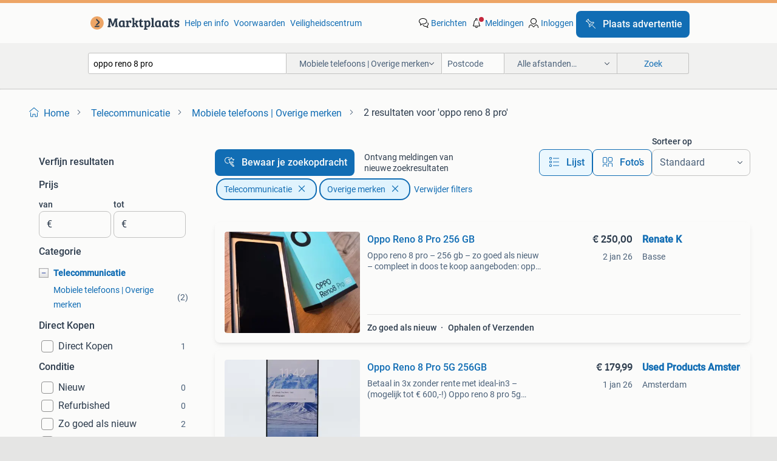

--- FILE ---
content_type: text/html; charset=utf-8
request_url: https://www.marktplaats.nl/l/telecommunicatie/mobiele-telefoons-overige-merken/q/oppo+reno+8+pro/
body_size: 29169
content:
<!DOCTYPE html><html lang="nl" data-theme="light"><head><meta charSet="utf-8" data-next-head=""/><meta name="viewport" content="width=device-width, initial-scale=1" data-next-head=""/><script async="" src="https://www.hzcdn.io/bff/static/vendor/ecg-js-ga-tracking/index.3e3977d7.js"></script><script async="" src="//www.google-analytics.com/analytics.js"></script><script async="" src="//p.marktplaats.net/identity/v2/mid.js"></script><title data-next-head="">≥ Vind oppo reno 8 pro in Mobiele telefoons | Overige merken op Marktplaats</title><meta name="description" content="2 aanbiedingen in januari - Koop of Verkoop oppo reno 8 pro op Marktplaats - Bekijk Lokale Aanbiedingen! Verkoop eenvoudig oppo reno 8 pro" data-next-head=""/><meta name="robots" content="index, follow" data-next-head=""/><link rel="canonical" href="https://www.marktplaats.nl/l/telecommunicatie/mobiele-telefoons-overige-merken/q/oppo+reno+8+pro/" data-next-head=""/><meta http-equiv="Content-Language" content="nl"/><link rel="shortcut icon" href="https://www.hzcdn.io/bff/static/vendor/hz-web-ui/mp/favicons/favicon.53911c94.ico"/><link rel="apple-touch-icon" sizes="57x57" href="https://www.hzcdn.io/bff/static/vendor/hz-web-ui/mp/favicons/apple-touch-icon-57x57.c048cb4e.png"/><link rel="apple-touch-icon" sizes="114x114" href="https://www.hzcdn.io/bff/static/vendor/hz-web-ui/mp/favicons/apple-touch-icon-114x114.ea366763.png"/><link rel="apple-touch-icon" sizes="72x72" href="https://www.hzcdn.io/bff/static/vendor/hz-web-ui/mp/favicons/apple-touch-icon-72x72.59be38cf.png"/><link rel="apple-touch-icon" sizes="144x144" href="https://www.hzcdn.io/bff/static/vendor/hz-web-ui/mp/favicons/apple-touch-icon-144x144.ffaf6f9c.png"/><link rel="apple-touch-icon" sizes="60x60" href="https://www.hzcdn.io/bff/static/vendor/hz-web-ui/mp/favicons/apple-touch-icon-60x60.162072b8.png"/><link rel="apple-touch-icon" sizes="120x120" href="https://www.hzcdn.io/bff/static/vendor/hz-web-ui/mp/favicons/apple-touch-icon-120x120.2dae936e.png"/><link rel="apple-touch-icon" sizes="76x76" href="https://www.hzcdn.io/bff/static/vendor/hz-web-ui/mp/favicons/apple-touch-icon-76x76.cb92b85b.png"/><link rel="apple-touch-icon" sizes="152x152" href="https://www.hzcdn.io/bff/static/vendor/hz-web-ui/mp/favicons/apple-touch-icon-152x152.5acb4c1d.png"/><link rel="apple-touch-icon" sizes="180x180" href="https://www.hzcdn.io/bff/static/vendor/hz-web-ui/mp/favicons/apple-touch-icon-180x180.675f318c.png"/><link rel="icon" type="image/png" sizes="192x192" href="https://www.hzcdn.io/bff/static/vendor/hz-web-ui/mp/favicons/favicon-192x192.d48b5e19.png"/><link rel="icon" type="image/png" sizes="160x160" href="https://www.hzcdn.io/bff/static/vendor/hz-web-ui/mp/favicons/favicon-160x160.585782bb.png"/><link rel="icon" type="image/png" sizes="96x96" href="https://www.hzcdn.io/bff/static/vendor/hz-web-ui/mp/favicons/favicon-96x96.6f26ecda.png"/><link rel="icon" type="image/png" sizes="16x16" href="https://www.hzcdn.io/bff/static/vendor/hz-web-ui/mp/favicons/favicon-16x16.c740ee66.png"/><link rel="icon" type="image/png" sizes="32x32" href="https://www.hzcdn.io/bff/static/vendor/hz-web-ui/mp/favicons/favicon-32x32.46bc961c.png"/><meta name="theme-color" content="#eda566"/><meta name="msapplication-TileColor" content="#eda566"/><meta name="msapplication-square150x150logo" content="https://www.hzcdn.io/bff/static/vendor/hz-web-ui/mp/favicons/mstile-150x150.fe394456.png"/><meta name="msapplication-square310x310logo" content="https://www.hzcdn.io/bff/static/vendor/hz-web-ui/mp/favicons/mstile-310x310.f868dd30.png"/><meta name="msapplication-square70x70logo" content="https://www.hzcdn.io/bff/static/vendor/hz-web-ui/mp/favicons/mstile-70x70.3110e2eb.png"/><meta name="msapplication-wide310x150logo" content="https://www.hzcdn.io/bff/static/vendor/hz-web-ui/mp/favicons/mstile-310x150.1ed97f84.png"/><meta name="msapplication-config" content="none"/><meta name="google-adsense-account" content="sites-7225412995316507"/><link rel="alternate" href="android-app://nl.marktplaats.android/marktplaats/search/execute?query=oppo+reno+8+pro&amp;categoryId=837&amp;utm_source=google&amp;utm_medium=organic"/><link rel="preload" href="https://www.hzcdn.io/bff/static/_next/static/css/9e489c7708211639.css" as="style" crossorigin="anonymous"/><link rel="preload" href="https://www.hzcdn.io/bff/static/_next/static/css/0fef43449f52bba6.css" as="style" crossorigin="anonymous"/><script type="application/ld+json" data-next-head="">{"@context":"https:\u002F\u002Fschema.org","@type":"BreadcrumbList","itemListElement":[{"@type":"ListItem","position":1,"name":"Marktplaats","item":"https:\u002F\u002Fwww.marktplaats.nl\u002F"},{"@type":"ListItem","position":2,"name":"Telecommunicatie","item":"https:\u002F\u002Fwww.marktplaats.nl\u002Fl\u002Ftelecommunicatie\u002F"},{"@type":"ListItem","position":3,"name":"Overige merken","item":"https:\u002F\u002Fwww.marktplaats.nl\u002Fl\u002Ftelecommunicatie\u002Fmobiele-telefoons-overige-merken\u002F"},{"@type":"ListItem","position":4,"name":"oppo reno 8 pro","item":"https:\u002F\u002Fwww.marktplaats.nl\u002Fl\u002Ftelecommunicatie\u002Fmobiele-telefoons-overige-merken\u002Fq\u002Foppo+reno+8+pro\u002F"}]}</script><script type="application/ld+json" data-next-head="">{"@context":"https:\u002F\u002Fschema.org","@type":"Product","name":"oppo reno 8 pro","image":"https:\u002F\u002Fimages.marktplaats.com\u002Fapi\u002Fv1\u002Flisting-mp-p\u002Fimages\u002F99\u002F996c12e5-fd1f-4f18-ae9c-ae8e9a35d7d2?rule=ecg_mp_eps$_82","brand":{"@type":"Thing","name":""},"offers":{"@type":"AggregateOffer","lowPrice":1,"highPrice":350,"priceCurrency":"EUR","availability":"http:\u002F\u002Fschema.org\u002FInStock"}}</script><script type="application/ld+json" data-next-head="">[{"@context":"https:\u002F\u002Fschema.org","@type":"ImageObject","creditText":"Marktplaats","name":"Oppo Reno 8 Pro 256 GB","description":"Oppo reno 8 pro – 256 gb – zo goed als nieuw – compleet in doos te koop aangeboden: oppo reno 8 pro met 256 gb opslag, slechts 1 maand gebruikt. Inclusief screenprotector. De telefoon is in ...","contentUrl":"https:\u002F\u002Fimages.marktplaats.com\u002Fapi\u002Fv1\u002Flisting-mp-p\u002Fimages\u002F99\u002F996c12e5-fd1f-4f18-ae9c-ae8e9a35d7d2?rule=ecg_mp_eps$_85.jpg","creator":{"@type":"Person","name":"Renate K"},"representativeOfPage":false},{"@context":"https:\u002F\u002Fschema.org","@type":"ImageObject","creditText":"Marktplaats","name":"Oppo Reno 8 Pro 5G 256GB","description":"Betaal in 3x zonder rente met ideal-in3 – (mogelijk tot € 600,-!) Oppo reno 8 pro 5g 256gb - in nette staat - inclusief oplaadkabel - 3 maanden garantie direct bestellen? Klik op de link in ...","contentUrl":"https:\u002F\u002Fimages.marktplaats.com\u002Fapi\u002Fv1\u002Flisting-mp-p\u002Fimages\u002F83\u002F83ee85da-fe8a-423e-9e6f-2c4eb926a07a?rule=ecg_mp_eps$_85.jpg","creator":{"@type":"Person","name":"Used Products Amsterdam Bijlmer"},"representativeOfPage":false},{"@context":"https:\u002F\u002Fschema.org","@type":"ImageObject","creditText":"Marktplaats","name":"Oppo Reno 10 pro","description":"In verband met aanschaf van nieuwe telefoon bied ik mijn oppo reno 10 pro te koop aan. Technisch nog in orde. De beschermfolie is aan vervanging toe. Wordt geleverd met een nieuwe oplaadkabe...","contentUrl":"https:\u002F\u002Fimages.marktplaats.com\u002Fapi\u002Fv1\u002Flisting-mp-p\u002Fimages\u002Ff0\u002Ff05850f1-84f2-4de4-943b-8826e423c760?rule=ecg_mp_eps$_85.jpg","creator":{"@type":"Person","name":"johan"},"representativeOfPage":false},{"@context":"https:\u002F\u002Fschema.org","@type":"ImageObject","creditText":"Marktplaats","name":"Oppo Reno 10 pro","description":"Oppo reno 10 pro doet het perfect snelle telefoon accu 100 procent altijd netjes mee om gegaan ongeveer 2 jaar oud","contentUrl":"https:\u002F\u002Fimages.marktplaats.com\u002Fapi\u002Fv1\u002Flisting-mp-p\u002Fimages\u002F71\u002F717a3aa3-b3b4-4f96-9cda-1a599151628b?rule=ecg_mp_eps$_85.jpg","creator":{"@type":"Person","name":"Marieke"},"representativeOfPage":false},{"@context":"https:\u002F\u002Fschema.org","@type":"ImageObject","creditText":"Marktplaats","name":"Oppo Reno 8","description":"Bij deze verkoop ik mijn oppo reno 8. Deze telefoon laadt niet meer op.","contentUrl":"https:\u002F\u002Fimages.marktplaats.com\u002Fapi\u002Fv1\u002Flisting-mp-p\u002Fimages\u002Fd6\u002Fd670853c-2e1d-4efd-8ded-964c0ed0a1d2?rule=ecg_mp_eps$_85.jpg","creator":{"@type":"Person","name":"Wesley"},"representativeOfPage":false},{"@context":"https:\u002F\u002Fschema.org","@type":"ImageObject","creditText":"Marktplaats","name":"OPPO Reno 12 Pro 5G","description":"Gloednieuwe oppo reno 12 pro 5g, dit toestel is een krachtpatser met 5g-connectiviteit, een geweldige camera en een prachtig design. Perfect voor wie op zoek is naar een high-end smartphone ...","contentUrl":"https:\u002F\u002Fimages.marktplaats.com\u002Fapi\u002Fv1\u002Flisting-mp-p\u002Fimages\u002Fee\u002Feeb6dd6b-988a-4eda-9f4e-080fdfca2e5e?rule=ecg_mp_eps$_85.jpg","creator":{"@type":"Person","name":"Ringgo"},"representativeOfPage":false},{"@context":"https:\u002F\u002Fschema.org","@type":"ImageObject","creditText":"Marktplaats","name":"OPPO Reno 6 Pro 5G","description":"In perfecte staat, geen krassen! Doe ik weg omdat een nieuwe heb gekocht. Is dual sim. Met doos en 2 hoesjes. Zonder oplader. Verz kosten op u eigen risico.","contentUrl":"https:\u002F\u002Fimages.marktplaats.com\u002Fapi\u002Fv1\u002Flisting-mp-p\u002Fimages\u002Fda\u002Fda7391b7-deab-4c3a-b95d-3bb761ea06c6?rule=ecg_mp_eps$_85.jpg","creator":{"@type":"Person","name":"Ella"},"representativeOfPage":false},{"@context":"https:\u002F\u002Fschema.org","@type":"ImageObject","creditText":"Marktplaats","name":"ZGAN Oppo Reno Pro 5g","description":"Oppo reno 4 pro 5g te koop. Is in goede staat en werkt zoals het hoort. Ideaal voor wie op zoek is naar een snelle en betrouwbare smartphone met 5g ondersteuning. Scherm is krasvrij. Inclusi...","contentUrl":"https:\u002F\u002Fimages.marktplaats.com\u002Fapi\u002Fv1\u002Flisting-mp-p\u002Fimages\u002F65\u002F65b81cae-9b60-4606-85d3-a6844dd915e9?rule=ecg_mp_eps$_85.jpg","creator":{"@type":"Person","name":"Vinnie"},"representativeOfPage":false},{"@context":"https:\u002F\u002Fschema.org","@type":"ImageObject","creditText":"Marktplaats","name":"Oppo Reno 8 Lite - Gebruikt","description":"Oppo reno 8 lite te koop. Het toestel is gebruikt, maar in goede staat. 128Gb opslag. Snapdragon 695 processor. 64Mp camera. Wordt geleverd zonder accessoires.","contentUrl":"https:\u002F\u002Fimages.marktplaats.com\u002Fapi\u002Fv1\u002Flisting-mp-p\u002Fimages\u002F6f\u002F6f95369d-36c5-4f43-b4d9-5c9f1cdbfdb1?rule=ecg_mp_eps$_85.jpg","creator":{"@type":"Person","name":"christelholders"},"representativeOfPage":false}]</script><script type="application/ld+json" data-next-head="">{"@context":"https:\u002F\u002Fschema.org","@type":"WebPage","speakable":{"@type":"SpeakableSpecification","cssSelector":[".speakable-content-hidden .title",".speakable-content-hidden .description"]},"name":"≥ Vind oppo reno 8 pro in Mobiele telefoons | Overige merken op Marktplaats","description":"Via Marktplaats: 2 aanbiedingen in januari - Koop of Verkoop oppo reno 8 pro op Marktplaats - Bekijk Lokale Aanbiedingen! Verkoop eenvoudig oppo reno 8 pro"}</script><link rel="stylesheet" href="https://www.hzcdn.io/bff/static/vendor/hz-design-tokens/mp/tokens/CssVars.16a3d88c.css"/><link rel="stylesheet" href="https://www.hzcdn.io/bff/static/vendor/hz-web-ui/mp/assets/Assets.bcc3aa46.css"/><link rel="stylesheet" href="https://www.hzcdn.io/bff/static/vendor/hz-web-ui/mp/Fonts.af97ee0f.css"/><link rel="stylesheet" href="https://www.hzcdn.io/bff/static/vendor/hz-web-ui/mp/icons/Icons.b1a42fc0.css"/><link rel="stylesheet" href="https://www.hzcdn.io/bff/static/vendor/hz-web-ui/mp/Index.399cc0e6.css"/><link rel="stylesheet" href="https://www.hzcdn.io/bff/static/vendor/hz-web-ui/mp/apps/Header/Index.e43d67f0.css"/><link rel="stylesheet" href="https://www.hzcdn.io/bff/static/vendor/hz-web-ui/mp/apps/LoginNudge/Index.452bb7be.css"/><script type="text/javascript">    (function (w, d, s, l, i) {
        w[l] = w[l] || [];
        w[l].push({'gtm.start': new Date().getTime(), event: 'gtm.js'});
        var f = d.getElementsByTagName(s)[0], j = d.createElement(s), dl = l != 'dataLayer' ? '&l=' + l : '';
        j.async = true;
        j.src = 'https://tagmanager.marktplaats.nl/gtm.js?id=' + i + dl;
        f.parentNode.insertBefore(j, f);
    })(window, document, 'script', 'dataLayer', 'GTM-TFG7LW');
</script><script type="text/javascript">
    const dataLayer = window.dataLayer || [];
    dataLayer.push({"s":{"pn":-1,"ps":-1,"tr":-1,"srt":{},"prc":{"mn":-1,"mx":-1}},"l":{"d":0,"pcid":""},"m":{},"p":{"t":"ResultsSearch","vt":"LR","v":7},"c":{"c":{"id":837,"n":"Mobiele telefoons | Overige merken"},"l1":{"id":820,"n":"Telecommunicatie"},"l2":{"id":837,"n":"Mobiele telefoons | Overige merken"},"sfc":{"id":820,"n":"telecommunicatie"}},"u":{"li":false,"tg":{"stg":"hzbit1544_b|bnl31758_b|bnl16400_b|bnl13923_b|mp2199_b|hzbit1440_b|aur7918_b|configurablelandingpage_b|bnl30290_b|aur7826_b|bnl34031_b|hzbit1543_b|bnl34342_b|bnl4892_b|hzbit1405_b|bnl23670_b|bnl23670v3_b|aur3186_b|bnl31759_b"}},"d":{"ua":"Mozilla/5.0 (Macintosh; Intel Mac OS X 10_15_7) AppleWebKit/537.36 (KHTML, like Gecko) Chrome/131.0.0.0 Safari/537.36; ClaudeBot/1.0; +claudebot@anthropic.com)"},"a":{},"o":{}}, {"consentToAllPurposes":false}, {"consentToAllPurposes":false})</script><script type="text/javascript">window.ecGaEventsOnLoad = [];
    window.ecGa = window.ecGa || function() { (ecGa.q = ecGa.q || []).push(arguments) };
    window.ecGaInitialId = 'UA-4684363-31'</script><script type="text/javascript">window.customGlobalConfig = {"pageViewMetricConfig":{"vurl":"SearchResultsPage","isPageViewCustomMetricEnabled":true,"gptBatchMetricsEndpointUrl":"/metrics/displays"},"adsenseMetricConfig":{"vurl":"SearchResultsPage","enableAdsenseMetrics":true,"gptBatchMetricsEndpointUrl":"/metrics/displays"}}</script><script type="text/javascript">
    const STORAGE_SCROLL_KEY = 'lrp_scroll_store';
    const TYPE_BACK_FORWARD = 2;

    window.addEventListener('pageshow', (event) => {
      const isNavigatedBack =
        window?.performance?.getEntriesByType('navigation')?.[0]?.type === 'back_forward' ||
        window?.performance?.navigation?.type === TYPE_BACK_FORWARD;
      const isScrolledToTop = window.scrollY === 0;
      const isScrolledBelowSmartBanner = window.scrollY === 1;
      const scrollRestorationEvent = {
        eventAction: 'exposedScrollRestoration',
      };
      const storageItem = sessionStorage.getItem(STORAGE_SCROLL_KEY);
      let parsedStorageItem = {};
      if (storageItem) {
        try {
          parsedStorageItem = JSON.parse(storageItem);
        } catch (e) {
          sessionStorage.removeItem(STORAGE_SCROLL_KEY);
        }
      }
      const { href, pos, height } = parsedStorageItem;
      const samePage = href === window.location.href;
      const acceptableDiff = window.innerHeight / 2;
      const diffScrollPositions = Math.abs(pos - window.scrollY);

      if (isNavigatedBack && samePage && pos > 10 && (isScrolledToTop || isScrolledBelowSmartBanner || diffScrollPositions > acceptableDiff)) {
        if (history.scrollRestoration) {
          history.scrollRestoration = 'manual';
        }
        setTimeout(() => {
          const layoutElements = document.querySelectorAll('.hz-Page-body, .hz-Page-container--fullHeight');
          layoutElements.forEach((el) => {
            el.style.minHeight = height + 'px';
          });
          window.scrollTo(0, pos);
        }, 0);
      }
    });
  </script><link rel="stylesheet" href="https://www.hzcdn.io/bff/static/_next/static/css/9e489c7708211639.css" crossorigin="anonymous" data-n-g=""/><link rel="stylesheet" href="https://www.hzcdn.io/bff/static/_next/static/css/0fef43449f52bba6.css" crossorigin="anonymous" data-n-p=""/><noscript data-n-css=""></noscript><script defer="" crossorigin="anonymous" noModule="" src="https://www.hzcdn.io/bff/static/_next/static/chunks/polyfills-42372ed130431b0a.js"></script><script src="https://www.hzcdn.io/bff/static/_next/static/chunks/webpack-4703a58f85d3c682.js" defer="" crossorigin="anonymous"></script><script src="https://www.hzcdn.io/bff/static/_next/static/chunks/framework-117214d4b4dec970.js" defer="" crossorigin="anonymous"></script><script src="https://www.hzcdn.io/bff/static/_next/static/chunks/main-6c2b5bfdfee7465e.js" defer="" crossorigin="anonymous"></script><script src="https://www.hzcdn.io/bff/static/_next/static/chunks/pages/_app-7cf64b46993fc2e3.js" defer="" crossorigin="anonymous"></script><script src="https://www.hzcdn.io/bff/static/_next/static/chunks/614-4963f56e65520160.js" defer="" crossorigin="anonymous"></script><script src="https://www.hzcdn.io/bff/static/_next/static/chunks/580-72eb125308b262a8.js" defer="" crossorigin="anonymous"></script><script src="https://www.hzcdn.io/bff/static/_next/static/chunks/762-706ee0c75825ff92.js" defer="" crossorigin="anonymous"></script><script src="https://www.hzcdn.io/bff/static/_next/static/chunks/162-6d6564e90015ed12.js" defer="" crossorigin="anonymous"></script><script src="https://www.hzcdn.io/bff/static/_next/static/chunks/191-ca6f830a3869e778.js" defer="" crossorigin="anonymous"></script><script src="https://www.hzcdn.io/bff/static/_next/static/chunks/702-9131dd914cee6fcd.js" defer="" crossorigin="anonymous"></script><script src="https://www.hzcdn.io/bff/static/_next/static/chunks/193-8480737841edc87f.js" defer="" crossorigin="anonymous"></script><script src="https://www.hzcdn.io/bff/static/_next/static/chunks/pages/lrp.mp.nlnl-f4e36603636c7039.js" defer="" crossorigin="anonymous"></script><script src="https://www.hzcdn.io/bff/static/_next/static/Lpnl6m6lz0Xou852pdmwu/_buildManifest.js" defer="" crossorigin="anonymous"></script><script src="https://www.hzcdn.io/bff/static/_next/static/Lpnl6m6lz0Xou852pdmwu/_ssgManifest.js" defer="" crossorigin="anonymous"></script></head><body><div class="hz-Page-body hz-Page-body--lrp hz-Page"><link rel="preload" as="image" href="//www.hzcdn.io/bff/static/vendor/hz-web-ui/mp/assets/tenant--nlnl.fdb6d8c5.svg"/><link rel="preload" as="image" href="//www.hzcdn.io/bff/static/vendor/hz-web-ui/mp/assets/tenant-coin--nlnl.e0064ede.svg"/><link rel="preload" as="image" href="/bff/static/_next/assets/collapsible-menu-open-icon.08973cd1.png"/><link rel="preload" as="image" href="https://images.marktplaats.com/api/v1/listing-mp-p/images/99/996c12e5-fd1f-4f18-ae9c-ae8e9a35d7d2?rule=ecg_mp_eps$_82" fetchPriority="high"/><script async="" src="https://consent.marktplaats.nl/unified/wrapperMessagingWithoutDetection.js"></script><div id="__next"><script>function _typeof(t){return(_typeof="function"==typeof Symbol&&"symbol"==typeof Symbol.iterator?function(t){return typeof t}:function(t){return t&&"function"==typeof Symbol&&t.constructor===Symbol&&t!==Symbol.prototype?"symbol":typeof t})(t)}!function(){for(var t,e,o=[],n=window,r=n;r;){try{if(r.frames.__tcfapiLocator){t=r;break}}catch(t){}if(r===n.top)break;r=n.parent}t||(function t(){var e=n.document,o=!!n.frames.__tcfapiLocator;if(!o)if(e.body){var r=e.createElement("iframe");r.style.cssText="display:none",r.name="__tcfapiLocator",e.body.appendChild(r)}else setTimeout(t,5);return!o}(),n.__tcfapi=function(){for(var t=arguments.length,n=new Array(t),r=0;r<t;r++)n[r]=arguments[r];if(!n.length)return o;"setGdprApplies"===n[0]?n.length>3&&2===parseInt(n[1],10)&&"boolean"==typeof n[3]&&(e=n[3],"function"==typeof n[2]&&n[2]("set",!0)):"ping"===n[0]?"function"==typeof n[2]&&n[2]({gdprApplies:e,cmpLoaded:!1,cmpStatus:"stub"}):o.push(n)},n.addEventListener("message",(function(t){var e="string"==typeof t.data,o={};if(e)try{o=JSON.parse(t.data)}catch(t){}else o=t.data;var n="object"===_typeof(o)?o.__tcfapiCall:null;n&&window.__tcfapi(n.command,n.version,(function(o,r){var a={__tcfapiReturn:{returnValue:o,success:r,callId:n.callId}};t&&t.source&&t.source.postMessage&&t.source.postMessage(e?JSON.stringify(a):a,"*")}),n.parameter)}),!1))}();</script><script>
  window._sp_ss_config = {
    accountId: 1825,
    baseEndpoint: 'https://consent.marktplaats.nl',
    privacyManagerModalId: 1177336,
  };
</script><script src="https://www.hzcdn.io/bff/static/vendor/sourcepoint-lib/index.620fc35c.js"></script><header class=" u-stickyHeader" style="height:100%"><div class="hz-Header"><div class="hz-Header-ribbonTop"></div><div class="hz-Header-navBar hz-Header-bigger-touchAreas"><div class="hz-Header-maxWidth"><a class="hz-Link hz-Link--standalone hz-Header-logo" data-role="homepage" aria-label="Homepage" tabindex="0" href="/" role="link"><img src="//www.hzcdn.io/bff/static/vendor/hz-web-ui/mp/assets/tenant--nlnl.fdb6d8c5.svg" class="hz-Header-logo-desktop" alt="Marktplaats Start"/><img src="//www.hzcdn.io/bff/static/vendor/hz-web-ui/mp/assets/tenant-coin--nlnl.e0064ede.svg" class="hz-Header-logo-mobile" alt="Marktplaats Start"/></a><a class="hz-Button hz-Button--primary hz-Header-skipToMain" href="#main-container" data-role="skip-to-main">Ga naar advertenties</a><ul class="hz-Header-links"><li><a class="hz-Link hz-Link--isolated" tabindex="0" href="https://help.marktplaats.nl/s/" role="link">Help en info</a></li><li><a class="hz-Link hz-Link--isolated" tabindex="0" href="https://www.marktplaats.nl/i/help/over-marktplaats/voorwaarden-en-privacybeleid/algemene-gebruiksvoorwaarden.dot.html" role="link">Voorwaarden</a></li><li><a class="hz-Link hz-Link--isolated" tabindex="0" href="https://www.marktplaats.nl/m/veiligheidscentrum/" role="link">Veiligheidscentrum</a></li></ul><ul class="hz-Header-menu" data-role="nav-dropdown-menu"><li class="hz-hide-custom--messages"><a class="hz-Link hz-Link--isolated" data-sem="messagingDisplayAction" data-role="messaging" title="Berichten" tabindex="0" href="/messages" role="link"><div class="hz-Button-badge"><i class="hz-Icon hz-Icon--backgroundDefaultInverse hz-SvgIcon hz-SvgIconMessages" aria-hidden="true" data-sem="Icon"></i><span class="hz-hide-lte-md">Berichten</span></div></a></li><li><a class="hz-Link hz-Link--isolated" data-role="notifications" title="Meldingen" tabindex="0" href="/notifications" role="button"><div class="hz-Button-badge"><i class="hz-Icon hz-Icon--backgroundDefaultInverse hz-SvgIcon hz-SvgIconNotification" aria-hidden="true" data-sem="Icon"></i><i class="hz-Header-badge hz-Header-badge--signalAction"></i><span class="hz-hide-lte-md">Meldingen</span></div></a></li><li class="hz-hide-gte-lg"><button class="hz-Link hz-Link--isolated" data-role="hamburgerOpen" tabindex="0" type="button" role="link"><i class="hz-Icon hz-Icon--backgroundDefaultInverse hz-SvgIcon hz-SvgIconProfile" aria-hidden="true" data-sem="Icon"></i></button></li><li class="hz-hide-lte-md"><a class="hz-Link hz-Link--isolated" data-role="login" tabindex="0" href="/identity/v2/login?target=" role="link"><i class="hz-Icon hz-Icon--backgroundDefaultInverse hz-SvgIcon hz-SvgIconProfile" aria-hidden="true" data-sem="Icon"></i><span>Inloggen</span></a></li><li><a class="hz-Button hz-Button--primary hz-Button--callToAction" href="https://link.marktplaats.nl/link/placead/start" data-role="placeAd" tabindex="0" aria-label="Plaats advertentie"><span class="hz-Button-Icon hz-Button-Icon--start"><i class="hz-Icon hz-SvgIcon hz-SvgIconPinCallToActionForeground" aria-hidden="true" data-sem="Icon"></i></span><span class="hz-hide-lte-md">Plaats advertentie</span></a></li></ul></div></div><div class="hz-Header-searchBar"><div class="hz-Header-maxWidth "><form class="hz-SearchForm" data-role="searchForm" method="get"><div class="hz-SearchFieldset-standard"><div class="hz-SearchForm-query" data-role="searchForm-query"><div class="hz-Nav-dropdown hz-Nav-dropdown--full-width hz-Nav-dropdown--closed"><input class="hz-Nav-dropdown-toggle hz-Header-Autocomplete-input" spellCheck="false" data-role="searchForm-autocomplete" aria-label="Dropdown zoekbalk" autoComplete="off" tabindex="0" role="combobox" aria-expanded="false" aria-owns="dropdown-list" aria-describedby="autocomplete-instructions" name="query" value="oppo reno 8 pro"/><div id="autocomplete-instructions" style="display:none">Typ om suggesties te zien. Gebruik de pijltjestoetsen om door de suggesties te navigeren en druk op Enter om een optie te selecteren.</div><div aria-live="polite" style="position:absolute;height:0;width:0;overflow:hidden"></div></div></div></div><div class="hz-SearchFieldset-advanced"><div class="hz-SearchForm-category"><div class="hz-CustomDropdown" data-role="searchForm-category-menu"><div class="hz-Custom-dropdown-container  is-dirty"><div class="hz-Input hz-dropdown-trigger" id="categoryId" role="button" aria-haspopup="listbox" aria-label="Mobiele telefoons | Overige merken selected, Kies categorie:, collapsed" aria-required="false" tabindex="0" data-testid="dropdown-trigger" data-value="837"><span class="hz-dropdown-value">Mobiele telefoons | Overige merken</span><i class="hz-Icon hz-SvgIcon hz-SvgIconArrowDown" aria-hidden="true" data-sem="Icon"></i></div></div></div><input type="hidden" name="categoryId" value="837"/></div><div id="formPostcode" class="hz-SearchForm-postcode"><div class="hz-TextField"><div class="hz-TextField-formControl"><input class="hz-TextField-input" autoComplete="off" placeholder="Postcode" aria-label="Postcode" id="TextField-" type="text" aria-describedby="TextField--Footer-helper-text" aria-invalid="false" name="postcode" value=""/></div><div class="hz-TextField-footer"><div></div><div id="live-announcement" role="alert" aria-live="polite" aria-atomic="true" style="position:absolute;height:0;width:0;overflow:hidden;display:none"></div></div></div></div><div class="hz-SearchForm-distance"><div class="hz-CustomDropdown" data-role="searchForm-distance-menu"><div class="hz-Custom-dropdown-container  is-dirty"><div class="hz-Input hz-dropdown-trigger" id="distance" role="button" aria-haspopup="listbox" aria-label="Alle afstanden… selected, Kies afstand:, collapsed" aria-required="false" tabindex="0" data-testid="dropdown-trigger" data-value="0"><span class="hz-dropdown-value">Alle afstanden…</span><i class="hz-Icon hz-SvgIcon hz-SvgIconArrowDown" aria-hidden="true" data-sem="Icon"></i></div></div></div><input type="hidden" name="distance" value="0"/></div></div><button class="hz-Button hz-Button--secondary hz-SearchForm-search" type="submit" data-role="searchForm-button" tabindex="0"><i class="hz-Icon hz-hide-gte-md hz-SvgIcon hz-SvgIconSearch" aria-hidden="true" data-sem="Icon"></i><span class="hz-show-md">Zoek</span></button><div class="hz-SearchForm-options"></div></form></div></div><div class="hz-Header-ribbonBottom"></div></div></header><!--$--><!--/$--><main class="hz-Page-container hz-Page-container--"><div class="hz-Page-content" id="content"><div class="speakable-content-hidden" hidden=""><p class="title">≥ Vind oppo reno 8 pro in Mobiele telefoons | Overige merken op Marktplaats</p><p class="description">2 aanbiedingen in januari - Koop of Verkoop oppo reno 8 pro op Marktplaats - Bekijk Lokale Aanbiedingen! Verkoop eenvoudig oppo reno 8 pro</p></div><div class="hz-Banner hz-Banner--fluid"><div id="banner-top-dt" class="loading mobileOnly "></div></div><div class="hz-Page-element hz-Page-element hz-Page-element--full-width hz-Page-element--breadCrumbAndSaveSearch"><nav class="hz-Breadcrumbs" aria-label="Kruimelpad"><ol class="hz-BreadcrumbsList"><li class="hz-Breadcrumb" data-testid="breadcrumb-link"><a class="hz-Link hz-Link--isolated" href="/" role="link"><i class="hz-Icon hz-Icon--textLinkDefault left-icon hz-SvgIcon hz-SvgIconHome" aria-hidden="true" data-sem="Icon"></i><span class="hz-BreadcrumbLabel">Home</span><i class="hz-Icon hz-Icon--textSecondary right-icon hz-SvgIcon hz-SvgIconArrowRight" aria-hidden="true" data-sem="Icon"></i></a></li><li class="hz-Breadcrumb" data-testid="breadcrumb-link"><a class="hz-Link hz-Link--isolated" href="/l/telecommunicatie/" role="link"><span class="hz-BreadcrumbLabel">Telecommunicatie</span><i class="hz-Icon hz-Icon--textSecondary right-icon hz-SvgIcon hz-SvgIconArrowRight" aria-hidden="true" data-sem="Icon"></i></a></li><li class="hz-Breadcrumb" data-testid="breadcrumb-link"><a class="hz-Link hz-Link--isolated" href="/l/telecommunicatie/mobiele-telefoons-overige-merken/" role="link"><span class="hz-BreadcrumbLabel">Mobiele telefoons | Overige merken</span><i class="hz-Icon hz-Icon--textSecondary right-icon hz-SvgIcon hz-SvgIconArrowRight" aria-hidden="true" data-sem="Icon"></i></a></li><li class="hz-Breadcrumb" aria-current="page" data-testid="breadcrumb-last-item"><span class="hz-CurrentPage" role="text" aria-label="[object Object], current page."><span>2 resultaten</span> <span>voor 'oppo reno 8 pro'</span></span></li></ol></nav></div><div class="hz-Page-element hz-Page-element--aside"><div class="hz-Filters"><div class="hz-RowHeader"><span class="hz-HeaderTitle"><span class="hz-Text hz-Text--bodyLargeStrong u-colorTextPrimary">Verfijn resultaten</span></span></div><div class="hz-Filter"><div class="hz-RowHeader range-PriceCents"><span class="hz-HeaderTitle"><span class="hz-Text hz-Text--bodyLargeStrong u-colorTextPrimary">Prijs</span></span></div><div role="group" aria-labelledby="range-PriceCents" class="hz-Filter-fields"><div class="hz-TextField hz-TextField--prefixed"><label class="hz-Text hz-Text--bodyRegularStrong u-colorTextPrimary input-label" for="PrefixedTextField-van">van</label><div class="hz-TextField-formControl"><span class="hz-TextField-prefix">€</span><input class="hz-TextField-input" id="PrefixedTextField-van" type="text" aria-describedby="PrefixedTextField-van-Footer-helper-text" aria-invalid="false" name="from" value=""/></div><div class="hz-TextField-footer"><div></div><div id="live-announcement" role="alert" aria-live="polite" aria-atomic="true" style="position:absolute;height:0;width:0;overflow:hidden;display:none"></div></div></div><div class="hz-TextField hz-TextField--prefixed"><label class="hz-Text hz-Text--bodyRegularStrong u-colorTextPrimary input-label" for="PrefixedTextField-tot">tot</label><div class="hz-TextField-formControl"><span class="hz-TextField-prefix">€</span><input class="hz-TextField-input" id="PrefixedTextField-tot" type="text" aria-describedby="PrefixedTextField-tot-Footer-helper-text" aria-invalid="false" name="to" value=""/></div><div class="hz-TextField-footer"><div></div><div id="live-announcement" role="alert" aria-live="polite" aria-atomic="true" style="position:absolute;height:0;width:0;overflow:hidden;display:none"></div></div></div></div></div><div class="hz-Filter"><div class="hz-RowHeader"><span class="hz-HeaderTitle"><span class="hz-Text hz-Text--bodyLargeStrong u-colorTextPrimary">Categorie</span></span></div><ul class="hz-Tree-list"><div id="820" class="hz-Tree-list-item"><li class="hz-Level-one hz-Level-one--open  "><button aria-expanded="true" aria-label="Telecommunicatie" class="hz-State-button"><img src="/bff/static/_next/assets/collapsible-menu-open-icon.08973cd1.png" alt="expand" class="hz-State-icon"/></button><a class="hz-Link hz-Link--isolated category-name" tabindex="0" role="link">Telecommunicatie</a></li><li class="hz-Level-two "><a class="hz-Link hz-Link--isolated category-name" tabindex="0" role="link">Mobiele telefoons | Overige merken<span class="hz-Filter-counter">(<!-- -->2<!-- -->)</span></a></li></div></ul></div><div class="hz-Filter"><div class="hz-Filter-headingSection"><div class="hz-RowHeader"><span class="hz-HeaderTitle"><span class="hz-Text hz-Text--bodyLargeStrong u-colorTextPrimary">Direct Kopen</span></span></div></div><div class="hz-Filter-attribute"><label for="buyitnow-Direct Kopen"><a class="hz-Link hz-Link--isolated hz-Filter-attribute-text" tabindex="-1" role="link"><label class="hz-SelectionInput hz-SelectionInput--Checkbox" for="buyitnow-Direct Kopen"><div class="hz-SelectionInput-InputContainer"><input class="hz-SelectionInput-Input" type="Checkbox" id="buyitnow-Direct Kopen" name="buyitnow-Direct Kopen" value="Direct Kopen"/></div><div class="hz-SelectionInput-Container"><div class="hz-SelectionInput-Body"><div class="hz-SelectionInput-Label"><span class="hz-SelectionInput-LabelText"><span class="hz-Text hz-Text--bodyLarge u-colorTextPrimary">Direct Kopen</span></span><span class="hz-SelectionInput-Counter"><span class="hz-Text hz-Text--bodyRegular u-colorTextSecondary">1</span></span></div></div></div></label></a></label></div></div><div class="hz-Filter"><div class="hz-Filter-headingSection"><div class="hz-RowHeader"><span class="hz-HeaderTitle"><span class="hz-Text hz-Text--bodyLargeStrong u-colorTextPrimary">Conditie</span></span></div></div><div class="hz-Filter-attribute hz-Filter-attribute--no-results"><label for="condition-Nieuw"><label class="hz-SelectionInput hz-SelectionInput--Checkbox" for="condition-Nieuw"><div class="hz-SelectionInput-InputContainer"><input class="hz-SelectionInput-Input" type="Checkbox" id="condition-Nieuw" disabled="" name="condition-Nieuw" value="Nieuw"/></div><div class="hz-SelectionInput-Container"><div class="hz-SelectionInput-Body"><div class="hz-SelectionInput-Label"><span class="hz-SelectionInput-LabelText"><span class="hz-Text hz-Text--bodyLarge u-colorTextPrimary">Nieuw</span></span><span class="hz-SelectionInput-Counter"><span class="hz-Text hz-Text--bodyRegular u-colorTextSecondary">0</span></span></div></div></div></label></label></div><div class="hz-Filter-attribute hz-Filter-attribute--no-results"><label for="condition-Refurbished"><label class="hz-SelectionInput hz-SelectionInput--Checkbox" for="condition-Refurbished"><div class="hz-SelectionInput-InputContainer"><input class="hz-SelectionInput-Input" type="Checkbox" id="condition-Refurbished" disabled="" name="condition-Refurbished" value="Refurbished"/></div><div class="hz-SelectionInput-Container"><div class="hz-SelectionInput-Body"><div class="hz-SelectionInput-Label"><span class="hz-SelectionInput-LabelText"><span class="hz-Text hz-Text--bodyLarge u-colorTextPrimary">Refurbished</span></span><span class="hz-SelectionInput-Counter"><span class="hz-Text hz-Text--bodyRegular u-colorTextSecondary">0</span></span></div></div></div></label></label></div><div class="hz-Filter-attribute"><label for="condition-Zo goed als nieuw"><a class="hz-Link hz-Link--isolated hz-Filter-attribute-text" tabindex="-1" role="link"><label class="hz-SelectionInput hz-SelectionInput--Checkbox" for="condition-Zo goed als nieuw"><div class="hz-SelectionInput-InputContainer"><input class="hz-SelectionInput-Input" type="Checkbox" id="condition-Zo goed als nieuw" name="condition-Zo goed als nieuw" value="Zo goed als nieuw"/></div><div class="hz-SelectionInput-Container"><div class="hz-SelectionInput-Body"><div class="hz-SelectionInput-Label"><span class="hz-SelectionInput-LabelText"><span class="hz-Text hz-Text--bodyLarge u-colorTextPrimary">Zo goed als nieuw</span></span><span class="hz-SelectionInput-Counter"><span class="hz-Text hz-Text--bodyRegular u-colorTextSecondary">2</span></span></div></div></div></label></a></label></div><div class="hz-Filter-attribute hz-Filter-attribute--no-results"><label for="condition-Gebruikt"><label class="hz-SelectionInput hz-SelectionInput--Checkbox" for="condition-Gebruikt"><div class="hz-SelectionInput-InputContainer"><input class="hz-SelectionInput-Input" type="Checkbox" id="condition-Gebruikt" disabled="" name="condition-Gebruikt" value="Gebruikt"/></div><div class="hz-SelectionInput-Container"><div class="hz-SelectionInput-Body"><div class="hz-SelectionInput-Label"><span class="hz-SelectionInput-LabelText"><span class="hz-Text hz-Text--bodyLarge u-colorTextPrimary">Gebruikt</span></span><span class="hz-SelectionInput-Counter"><span class="hz-Text hz-Text--bodyRegular u-colorTextSecondary">0</span></span></div></div></div></label></label></div><div class="hz-Filter-attribute hz-Filter-attribute--no-results"><label for="condition-Niet werkend"><label class="hz-SelectionInput hz-SelectionInput--Checkbox" for="condition-Niet werkend"><div class="hz-SelectionInput-InputContainer"><input class="hz-SelectionInput-Input" type="Checkbox" id="condition-Niet werkend" disabled="" name="condition-Niet werkend" value="Niet werkend"/></div><div class="hz-SelectionInput-Container"><div class="hz-SelectionInput-Body"><div class="hz-SelectionInput-Label"><span class="hz-SelectionInput-LabelText"><span class="hz-Text hz-Text--bodyLarge u-colorTextPrimary">Niet werkend</span></span><span class="hz-SelectionInput-Counter"><span class="hz-Text hz-Text--bodyRegular u-colorTextSecondary">0</span></span></div></div></div></label></label></div></div><div class="hz-Filter"><div class="hz-Filter-headingSection"><div class="hz-RowHeader"><span class="hz-HeaderTitle"><span class="hz-Text hz-Text--bodyLargeStrong u-colorTextPrimary">Abonnement</span></span></div></div><div class="hz-Filter-attribute hz-Filter-attribute--no-results"><label for="subscription-Met abonnement"><label class="hz-SelectionInput hz-SelectionInput--Checkbox" for="subscription-Met abonnement"><div class="hz-SelectionInput-InputContainer"><input class="hz-SelectionInput-Input" type="Checkbox" id="subscription-Met abonnement" disabled="" name="subscription-Met abonnement" value="Met abonnement"/></div><div class="hz-SelectionInput-Container"><div class="hz-SelectionInput-Body"><div class="hz-SelectionInput-Label"><span class="hz-SelectionInput-LabelText"><span class="hz-Text hz-Text--bodyLarge u-colorTextPrimary">Met abonnement</span></span><span class="hz-SelectionInput-Counter"><span class="hz-Text hz-Text--bodyRegular u-colorTextSecondary">0</span></span></div></div></div></label></label></div><div class="hz-Filter-attribute"><label for="subscription-Zonder abonnement"><a class="hz-Link hz-Link--isolated hz-Filter-attribute-text" tabindex="-1" role="link"><label class="hz-SelectionInput hz-SelectionInput--Checkbox" for="subscription-Zonder abonnement"><div class="hz-SelectionInput-InputContainer"><input class="hz-SelectionInput-Input" type="Checkbox" id="subscription-Zonder abonnement" name="subscription-Zonder abonnement" value="Zonder abonnement"/></div><div class="hz-SelectionInput-Container"><div class="hz-SelectionInput-Body"><div class="hz-SelectionInput-Label"><span class="hz-SelectionInput-LabelText"><span class="hz-Text hz-Text--bodyLarge u-colorTextPrimary">Zonder abonnement</span></span><span class="hz-SelectionInput-Counter"><span class="hz-Text hz-Text--bodyRegular u-colorTextSecondary">1</span></span></div></div></div></label></a></label></div></div><div class="hz-Filter"><div class="hz-Filter-headingSection"><div class="hz-RowHeader"><span class="hz-HeaderTitle"><span class="hz-Text hz-Text--bodyLargeStrong u-colorTextPrimary">Simlock</span></span></div></div><div class="hz-Filter-attribute hz-Filter-attribute--no-results"><label for="simlock-Met simlock"><label class="hz-SelectionInput hz-SelectionInput--Checkbox" for="simlock-Met simlock"><div class="hz-SelectionInput-InputContainer"><input class="hz-SelectionInput-Input" type="Checkbox" id="simlock-Met simlock" disabled="" name="simlock-Met simlock" value="Met simlock"/></div><div class="hz-SelectionInput-Container"><div class="hz-SelectionInput-Body"><div class="hz-SelectionInput-Label"><span class="hz-SelectionInput-LabelText"><span class="hz-Text hz-Text--bodyLarge u-colorTextPrimary">Met simlock</span></span><span class="hz-SelectionInput-Counter"><span class="hz-Text hz-Text--bodyRegular u-colorTextSecondary">0</span></span></div></div></div></label></label></div><div class="hz-Filter-attribute hz-Filter-attribute--no-results"><label for="simlock-Zonder simlock"><label class="hz-SelectionInput hz-SelectionInput--Checkbox" for="simlock-Zonder simlock"><div class="hz-SelectionInput-InputContainer"><input class="hz-SelectionInput-Input" type="Checkbox" id="simlock-Zonder simlock" disabled="" name="simlock-Zonder simlock" value="Zonder simlock"/></div><div class="hz-SelectionInput-Container"><div class="hz-SelectionInput-Body"><div class="hz-SelectionInput-Label"><span class="hz-SelectionInput-LabelText"><span class="hz-Text hz-Text--bodyLarge u-colorTextPrimary">Zonder simlock</span></span><span class="hz-SelectionInput-Counter"><span class="hz-Text hz-Text--bodyRegular u-colorTextSecondary">0</span></span></div></div></div></label></label></div></div><div class="hz-Filter"><div class="hz-Filter-headingSection"><div class="hz-RowHeader"><span class="hz-HeaderTitle"><span class="hz-Text hz-Text--bodyLargeStrong u-colorTextPrimary">Model</span></span></div></div><div class="hz-Filter-attribute hz-Filter-attribute--no-results"><label for="model-Klassiek of Candybar"><label class="hz-SelectionInput hz-SelectionInput--Checkbox" for="model-Klassiek of Candybar"><div class="hz-SelectionInput-InputContainer"><input class="hz-SelectionInput-Input" type="Checkbox" id="model-Klassiek of Candybar" disabled="" name="model-Klassiek of Candybar" value="Klassiek of Candybar"/></div><div class="hz-SelectionInput-Container"><div class="hz-SelectionInput-Body"><div class="hz-SelectionInput-Label"><span class="hz-SelectionInput-LabelText"><span class="hz-Text hz-Text--bodyLarge u-colorTextPrimary">Klassiek of Candybar</span></span><span class="hz-SelectionInput-Counter"><span class="hz-Text hz-Text--bodyRegular u-colorTextSecondary">0</span></span></div></div></div></label></label></div><div class="hz-Filter-attribute hz-Filter-attribute--no-results"><label for="model-Inklapmodel"><label class="hz-SelectionInput hz-SelectionInput--Checkbox" for="model-Inklapmodel"><div class="hz-SelectionInput-InputContainer"><input class="hz-SelectionInput-Input" type="Checkbox" id="model-Inklapmodel" disabled="" name="model-Inklapmodel" value="Inklapmodel"/></div><div class="hz-SelectionInput-Container"><div class="hz-SelectionInput-Body"><div class="hz-SelectionInput-Label"><span class="hz-SelectionInput-LabelText"><span class="hz-Text hz-Text--bodyLarge u-colorTextPrimary">Inklapmodel</span></span><span class="hz-SelectionInput-Counter"><span class="hz-Text hz-Text--bodyRegular u-colorTextSecondary">0</span></span></div></div></div></label></label></div><div class="hz-Filter-attribute hz-Filter-attribute--no-results"><label for="model-Schuifmodel"><label class="hz-SelectionInput hz-SelectionInput--Checkbox" for="model-Schuifmodel"><div class="hz-SelectionInput-InputContainer"><input class="hz-SelectionInput-Input" type="Checkbox" id="model-Schuifmodel" disabled="" name="model-Schuifmodel" value="Schuifmodel"/></div><div class="hz-SelectionInput-Container"><div class="hz-SelectionInput-Body"><div class="hz-SelectionInput-Label"><span class="hz-SelectionInput-LabelText"><span class="hz-Text hz-Text--bodyLarge u-colorTextPrimary">Schuifmodel</span></span><span class="hz-SelectionInput-Counter"><span class="hz-Text hz-Text--bodyRegular u-colorTextSecondary">0</span></span></div></div></div></label></label></div><div class="hz-Filter-attribute"><label for="model-Overige modellen"><a class="hz-Link hz-Link--isolated hz-Filter-attribute-text" tabindex="-1" role="link"><label class="hz-SelectionInput hz-SelectionInput--Checkbox" for="model-Overige modellen"><div class="hz-SelectionInput-InputContainer"><input class="hz-SelectionInput-Input" type="Checkbox" id="model-Overige modellen" name="model-Overige modellen" value="Overige modellen"/></div><div class="hz-SelectionInput-Container"><div class="hz-SelectionInput-Body"><div class="hz-SelectionInput-Label"><span class="hz-SelectionInput-LabelText"><span class="hz-Text hz-Text--bodyLarge u-colorTextPrimary">Overige modellen</span></span><span class="hz-SelectionInput-Counter"><span class="hz-Text hz-Text--bodyRegular u-colorTextSecondary">1</span></span></div></div></div></label></a></label></div></div><div class="hz-Filter"><div class="hz-Filter-headingSection"><div class="hz-RowHeader"><span class="hz-HeaderTitle"><span class="hz-Text hz-Text--bodyLargeStrong u-colorTextPrimary">Resolutie camera</span></span></div></div><div class="hz-Filter-attribute hz-Filter-attribute--no-results"><label for="cameraResolution-Minder dan 3 megapixel"><label class="hz-SelectionInput hz-SelectionInput--Checkbox" for="cameraResolution-Minder dan 3 megapixel"><div class="hz-SelectionInput-InputContainer"><input class="hz-SelectionInput-Input" type="Checkbox" id="cameraResolution-Minder dan 3 megapixel" disabled="" name="cameraResolution-Minder dan 3 megapixel" value="Minder dan 3 megapixel"/></div><div class="hz-SelectionInput-Container"><div class="hz-SelectionInput-Body"><div class="hz-SelectionInput-Label"><span class="hz-SelectionInput-LabelText"><span class="hz-Text hz-Text--bodyLarge u-colorTextPrimary">Minder dan 3 megapixel</span></span><span class="hz-SelectionInput-Counter"><span class="hz-Text hz-Text--bodyRegular u-colorTextSecondary">0</span></span></div></div></div></label></label></div><div class="hz-Filter-attribute hz-Filter-attribute--no-results"><label for="cameraResolution-3 tot 6 megapixel"><label class="hz-SelectionInput hz-SelectionInput--Checkbox" for="cameraResolution-3 tot 6 megapixel"><div class="hz-SelectionInput-InputContainer"><input class="hz-SelectionInput-Input" type="Checkbox" id="cameraResolution-3 tot 6 megapixel" disabled="" name="cameraResolution-3 tot 6 megapixel" value="3 tot 6 megapixel"/></div><div class="hz-SelectionInput-Container"><div class="hz-SelectionInput-Body"><div class="hz-SelectionInput-Label"><span class="hz-SelectionInput-LabelText"><span class="hz-Text hz-Text--bodyLarge u-colorTextPrimary">3 tot 6 megapixel</span></span><span class="hz-SelectionInput-Counter"><span class="hz-Text hz-Text--bodyRegular u-colorTextSecondary">0</span></span></div></div></div></label></label></div><div class="hz-Filter-attribute"><label for="cameraResolution-6 megapixel of meer"><a class="hz-Link hz-Link--isolated hz-Filter-attribute-text" tabindex="-1" role="link"><label class="hz-SelectionInput hz-SelectionInput--Checkbox" for="cameraResolution-6 megapixel of meer"><div class="hz-SelectionInput-InputContainer"><input class="hz-SelectionInput-Input" type="Checkbox" id="cameraResolution-6 megapixel of meer" name="cameraResolution-6 megapixel of meer" value="6 megapixel of meer"/></div><div class="hz-SelectionInput-Container"><div class="hz-SelectionInput-Body"><div class="hz-SelectionInput-Label"><span class="hz-SelectionInput-LabelText"><span class="hz-Text hz-Text--bodyLarge u-colorTextPrimary">6 megapixel of meer</span></span><span class="hz-SelectionInput-Counter"><span class="hz-Text hz-Text--bodyRegular u-colorTextSecondary">1</span></span></div></div></div></label></a></label></div><div class="hz-Filter-attribute hz-Filter-attribute--no-results"><label for="cameraResolution-Geen camera"><label class="hz-SelectionInput hz-SelectionInput--Checkbox" for="cameraResolution-Geen camera"><div class="hz-SelectionInput-InputContainer"><input class="hz-SelectionInput-Input" type="Checkbox" id="cameraResolution-Geen camera" disabled="" name="cameraResolution-Geen camera" value="Geen camera"/></div><div class="hz-SelectionInput-Container"><div class="hz-SelectionInput-Body"><div class="hz-SelectionInput-Label"><span class="hz-SelectionInput-LabelText"><span class="hz-Text hz-Text--bodyLarge u-colorTextPrimary">Geen camera</span></span><span class="hz-SelectionInput-Counter"><span class="hz-Text hz-Text--bodyRegular u-colorTextSecondary">0</span></span></div></div></div></label></label></div></div><div class="hz-Filter"><div class="hz-Filter-headingSection"><div class="hz-RowHeader"><span class="hz-HeaderTitle"><span class="hz-Text hz-Text--bodyLargeStrong u-colorTextPrimary">Moet nu weg</span></span></div></div><div class="hz-Filter-attribute hz-Filter-attribute--no-results"><label for="urgency-Moet nu weg"><label class="hz-SelectionInput hz-SelectionInput--Checkbox" for="urgency-Moet nu weg"><div class="hz-SelectionInput-InputContainer"><input class="hz-SelectionInput-Input" type="Checkbox" id="urgency-Moet nu weg" disabled="" name="urgency-Moet nu weg" value="Moet nu weg"/></div><div class="hz-SelectionInput-Container"><div class="hz-SelectionInput-Body"><div class="hz-SelectionInput-Label"><span class="hz-SelectionInput-LabelText"><span class="hz-Text hz-Text--bodyLarge u-colorTextPrimary">Moet nu weg</span></span><span class="hz-SelectionInput-Counter"><span class="hz-Text hz-Text--bodyRegular u-colorTextSecondary">0</span></span></div></div></div></label></label></div></div><div class="hz-Filter"><div class="hz-Filter-headingSection"><div class="hz-RowHeader"><span class="hz-HeaderTitle"><span class="hz-Text hz-Text--bodyLargeStrong u-colorTextPrimary">Levering</span></span></div></div><div class="hz-Filter-attribute"><label for="delivery-Ophalen"><a class="hz-Link hz-Link--isolated hz-Filter-attribute-text" tabindex="-1" role="link"><label class="hz-SelectionInput hz-SelectionInput--Checkbox" for="delivery-Ophalen"><div class="hz-SelectionInput-InputContainer"><input class="hz-SelectionInput-Input" type="Checkbox" id="delivery-Ophalen" name="delivery-Ophalen" value="Ophalen"/></div><div class="hz-SelectionInput-Container"><div class="hz-SelectionInput-Body"><div class="hz-SelectionInput-Label"><span class="hz-SelectionInput-LabelText"><span class="hz-Text hz-Text--bodyLarge u-colorTextPrimary">Ophalen</span></span><span class="hz-SelectionInput-Counter"><span class="hz-Text hz-Text--bodyRegular u-colorTextSecondary">1</span></span></div></div></div></label></a></label></div><div class="hz-Filter-attribute"><label for="delivery-Verzenden"><a class="hz-Link hz-Link--isolated hz-Filter-attribute-text" tabindex="-1" role="link"><label class="hz-SelectionInput hz-SelectionInput--Checkbox" for="delivery-Verzenden"><div class="hz-SelectionInput-InputContainer"><input class="hz-SelectionInput-Input" type="Checkbox" id="delivery-Verzenden" name="delivery-Verzenden" value="Verzenden"/></div><div class="hz-SelectionInput-Container"><div class="hz-SelectionInput-Body"><div class="hz-SelectionInput-Label"><span class="hz-SelectionInput-LabelText"><span class="hz-Text hz-Text--bodyLarge u-colorTextPrimary">Verzenden</span></span><span class="hz-SelectionInput-Counter"><span class="hz-Text hz-Text--bodyRegular u-colorTextSecondary">1</span></span></div></div></div></label></a></label></div></div><div class="hz-Filter"><div class="hz-RowHeader radioGroup-offeredSince"><span class="hz-HeaderTitle"><span class="hz-Text hz-Text--bodyLargeStrong u-colorTextPrimary">Aangeboden sinds</span></span></div><div role="radiogroup" aria-labelledby="radioGroup-offeredSince" class="hz-Filter-radioSection"><div class="hz-Filter-attribute hz-Filter-attribute--no-results"><label for="offeredSince-Vandaag"><label class="hz-SelectionInput hz-SelectionInput--Radio" for="offeredSince-Vandaag"><div class="hz-SelectionInput-InputContainer"><input class="hz-SelectionInput-Input" type="Radio" id="offeredSince-Vandaag" disabled="" name="offeredSince-Vandaag" value="Vandaag"/></div><div class="hz-SelectionInput-Container"><div class="hz-SelectionInput-Body"><div class="hz-SelectionInput-Label"><span class="hz-SelectionInput-LabelText"><span class="hz-Text hz-Text--bodyLarge u-colorTextPrimary">Vandaag</span></span><span class="hz-SelectionInput-Counter"><span class="hz-Text hz-Text--bodyRegular u-colorTextSecondary">0</span></span></div></div></div></label></label></div><div class="hz-Filter-attribute hz-Filter-attribute--no-results"><label for="offeredSince-Gisteren"><label class="hz-SelectionInput hz-SelectionInput--Radio" for="offeredSince-Gisteren"><div class="hz-SelectionInput-InputContainer"><input class="hz-SelectionInput-Input" type="Radio" id="offeredSince-Gisteren" disabled="" name="offeredSince-Gisteren" value="Gisteren"/></div><div class="hz-SelectionInput-Container"><div class="hz-SelectionInput-Body"><div class="hz-SelectionInput-Label"><span class="hz-SelectionInput-LabelText"><span class="hz-Text hz-Text--bodyLarge u-colorTextPrimary">Gisteren</span></span><span class="hz-SelectionInput-Counter"><span class="hz-Text hz-Text--bodyRegular u-colorTextSecondary">0</span></span></div></div></div></label></label></div><div class="hz-Filter-attribute hz-Filter-attribute--no-results"><label for="offeredSince-Een week"><label class="hz-SelectionInput hz-SelectionInput--Radio" for="offeredSince-Een week"><div class="hz-SelectionInput-InputContainer"><input class="hz-SelectionInput-Input" type="Radio" id="offeredSince-Een week" disabled="" name="offeredSince-Een week" value="Een week"/></div><div class="hz-SelectionInput-Container"><div class="hz-SelectionInput-Body"><div class="hz-SelectionInput-Label"><span class="hz-SelectionInput-LabelText"><span class="hz-Text hz-Text--bodyLarge u-colorTextPrimary">Een week</span></span><span class="hz-SelectionInput-Counter"><span class="hz-Text hz-Text--bodyRegular u-colorTextSecondary">0</span></span></div></div></div></label></label></div><div class="hz-Filter-attribute"><label for="offeredSince-Altijd"><a class="hz-Link hz-Link--isolated hz-Filter-attribute-text" tabindex="-1" role="link"><label class="hz-SelectionInput hz-SelectionInput--Radio" for="offeredSince-Altijd"><div class="hz-SelectionInput-InputContainer"><input class="hz-SelectionInput-Input" type="Radio" id="offeredSince-Altijd" name="offeredSince" checked="" value="Altijd"/></div><div class="hz-SelectionInput-Container"><div class="hz-SelectionInput-Body"><div class="hz-SelectionInput-Label"><span class="hz-SelectionInput-LabelText"><span class="hz-Text hz-Text--bodyLarge u-colorTextPrimary">Altijd</span></span><span class="hz-SelectionInput-Counter"><span class="hz-Text hz-Text--bodyRegular u-colorTextSecondary">2</span></span></div></div></div></label></a></label></div></div></div></div><div class="hz-Banner hz-Banner--sticky-left"><div id="banner-skyscraper-dt" class="  "></div></div><div class="hz-Banner hz-Banner--sticky-left"><div id="banner-skyscraper-2-dt" class="  "></div></div></div><div class="hz-Page-element hz-Page-element--main"><div class="hz-ViewControl"><div class="hz-ViewControl-group hz-ViewControl-group--functional-options"><div class="hz-SaveSearchButton SaveSearchContainer_saveSearchControl__ha_nk" data-testid="saveSearchControl"><button class="hz-Button hz-Button--primary  " data-testid="saveSearchButton"><span class="hz-Button-Icon hz-Button-Icon--start"><i class="hz-Icon hz-SvgIcon hz-SvgIconSearchSave" aria-hidden="true" data-sem="Icon"></i></span><span class="SaveSearchButton_saveSearchButtonText__Cj3BW ">Bewaar je zoekopdracht</span></button><p>Ontvang meldingen van nieuwe zoekresultaten</p></div></div><div class="hz-ViewControl-group hz-ViewControl-group--view-and-sort-options"><div class="hz-ViewControl-group hz-ViewControl-group--view-options" role="tablist"><button class="hz-Button hz-Button--secondary results-button isActive" role="tab" aria-label=" Lijst" aria-selected="true"><span class="hz-Button-Icon hz-Button-Icon--start"><i class="hz-Icon hz-SvgIcon hz-SvgIconResultsList" aria-hidden="true" data-sem="Icon"></i></span><span class="view-option-label"> Lijst</span></button><button class="hz-Button hz-Button--secondary results-button " role="tab" aria-label=" Foto’s" aria-selected="false"><span class="hz-Button-Icon hz-Button-Icon--start"><i class="hz-Icon hz-SvgIcon hz-SvgIconViewGallery" aria-hidden="true" data-sem="Icon"></i></span><span class="view-option-label"> Foto’s</span></button></div><div class="hz-Dropdown"><label class="hz-Text hz-Text--bodyRegularStrong u-colorTextPrimary input-label" for="Dropdown-sorteerOp">Sorteer op</label><div class="hz-Dropdown-formControl"><select class="hz-Dropdown-input" name="Dropdown-sorteerOp" id="Dropdown-sorteerOp"><option value="{&quot;sortBy&quot;:&quot;OPTIMIZED&quot;,&quot;sortOrder&quot;:&quot;DECREASING&quot;}">Standaard</option><option value="{&quot;sortBy&quot;:&quot;SORT_INDEX&quot;,&quot;sortOrder&quot;:&quot;DECREASING&quot;}">Datum (nieuw-oud)</option><option value="{&quot;sortBy&quot;:&quot;SORT_INDEX&quot;,&quot;sortOrder&quot;:&quot;INCREASING&quot;}">Datum (oud-nieuw)</option><option value="{&quot;sortBy&quot;:&quot;PRICE&quot;,&quot;sortOrder&quot;:&quot;INCREASING&quot;}">Prijs (laag-hoog)</option><option value="{&quot;sortBy&quot;:&quot;PRICE&quot;,&quot;sortOrder&quot;:&quot;DECREASING&quot;}">Prijs (hoog-laag)</option></select><i class="hz-Icon hz-SvgIcon hz-SvgIconArrowDown" aria-hidden="true" data-sem="Icon"></i></div></div></div></div><div class="hz-ViewControl-group hz-ViewControl-group--functional-options"><div class="hz-SaveSearchButton--mobileAdapted  SaveSearchContainer_saveSearchControl__ha_nk" data-testid="saveSearchControl"><button class="hz-Button hz-Button--primary  " data-testid="saveSearchButton"><span class="hz-Button-Icon hz-Button-Icon--start"><i class="hz-Icon hz-SvgIcon hz-SvgIconSearchSave" aria-hidden="true" data-sem="Icon"></i></span><span class="SaveSearchButton_saveSearchButtonText__Cj3BW ">Bewaar je zoekopdracht</span></button><p>Ontvang meldingen van nieuwe zoekresultaten</p></div></div><section class="hz-Pills stickyPills"><div class="pillsContainer"><div id="main-container" class="chipsSlider"><div class="innerWrapper"><div class="pillWrapper"><a class="hz-Link hz-Link--isolated" tabindex="-1" role="link"><button class="hz-Pill hz-Pill--iconEnd is-active hz-Filter-chip" tabindex="0" aria-label="Telecommunicatie, Telecommunicatie" aria-pressed="true">Telecommunicatie<i class="hz-Icon hz-Pill-endIcon hz-SvgIcon hz-SvgIconCloseSmall" aria-hidden="true" data-sem="Icon"></i></button></a></div><div class="pillWrapper"><a class="hz-Link hz-Link--isolated" tabindex="-1" role="link"><button class="hz-Pill hz-Pill--iconEnd is-active hz-Filter-chip" tabindex="0" aria-label="Overige merken, Overige merken" aria-pressed="true">Overige merken<i class="hz-Icon hz-Pill-endIcon hz-SvgIcon hz-SvgIconCloseSmall" aria-hidden="true" data-sem="Icon"></i></button></a></div><div class="deletePills"><button class="hz-Link hz-Link--isolated chipsRemoveAll" aria-label="Telecommunicatie, Verwijder filters" type="button" role="button">Verwijder filters</button></div></div></div></div></section><!--$--><!--/$--><ul class="hz-Listings hz-Listings--list-view listings-container"> <li class="hz-Listing hz-Listing--list-item"><div class="hz-Listing-listview-content"><div class="hz-Listing-item-wrapper"><a class="hz-Link hz-Link--block hz-Listing-coverLink" href="/v/telecommunicatie/mobiele-telefoons-overige-merken/m2350880439-oppo-reno-8-pro-256-gb" role="link"><figure class="hz-Listing-image-container"><div class="hz-Listing-image-item hz-Listing-image-item--main"><img title="Oppo Reno 8 Pro 256 GB, Telecommunicatie, Mobiele telefoons | Overige merken, Overige modellen, Ophalen of Verzenden, Zo goed als nieuw" alt="Oppo Reno 8 Pro 256 GB, Telecommunicatie, Mobiele telefoons | Overige merken, Overige modellen, Ophalen of Verzenden, Zo goed als nieuw" data-src="https://images.marktplaats.com/api/v1/listing-mp-p/images/99/996c12e5-fd1f-4f18-ae9c-ae8e9a35d7d2?rule=ecg_mp_eps$_82" src="https://images.marktplaats.com/api/v1/listing-mp-p/images/99/996c12e5-fd1f-4f18-ae9c-ae8e9a35d7d2?rule=ecg_mp_eps$_82" loading="eager" fetchPriority="high"/></div></figure><div class="hz-Listing-group"><div class="hz-Listing-group--title-description-attributes"><h3 class="hz-Listing-title">Oppo Reno 8 Pro 256 GB</h3><div class="hz-Listing-price-extended-details"><p class="hz-Listing-price hz-Listing-price--mobile hz-text-price-label">€ 250,00</p><div class="hz-Listing-details-button"><div tabindex="0"><span>details</span><i class="hz-Icon hz-Icon--textSecondary hz-SvgIcon hz-SvgIconArrowDown" aria-hidden="true" data-sem="Icon"></i></div></div></div><p class="hz-Listing-description hz-text-paragraph">Oppo reno 8 pro – 256 gb – zo goed als nieuw – compleet in doos te koop aangeboden: oppo reno 8 pro met 256 gb opslag, slechts 1 maand gebruikt. Inclusief screenprotector. De telefoon is in perfecte s</p><div class="hz-Listing-trust-items-and-attributes"><div class="hz-Listing-bottom-info-divider-wrapper"><div class="hz-Divider hz-Listing-bottom-info-divider" role="separator"></div><div class="hz-Listing-attributes"><span class="hz-Attribute hz-Attribute--default">Zo goed als nieuw<!-- --> </span><span class="hz-Attribute hz-Attribute--default">Ophalen of Verzenden<!-- --> </span></div></div></div></div><div class="hz-Listing-group--price-date-feature"><span class="hz-Listing-price hz-Listing-price--desktop hz-text-price-label">€ 250,00</span><span class="hz-Listing-date hz-Listing-date--desktop">2 jan 26</span><span class="hz-Listing-priority hz-Listing-priority--all-devices"><span> </span></span></div><details class="hz-Listing-extended-content" open=""><summary></summary><div class="hz-Listing-extended-attributes"><span class="hz-Attribute">Overige modellen<!-- --> </span><span class="hz-Attribute">Ophalen of Verzenden<!-- --> </span><span class="hz-Attribute">Zo goed als nieuw<!-- --> </span><span class="hz-Attribute">Zonder abonnement<!-- --> </span></div><p class="hz-Listing-description hz-Listing-description--extended">Oppo reno 8 pro – 256 gb – zo goed als nieuw – compleet in doos te koop aangeboden: oppo reno 8 pro met 256 gb opslag, slechts 1 maand gebruikt. Inclusief screenprotector. De telefoon is in perfecte staat, zonder krassen of beschadigingen en werkt ui...</p></details></div></a><div class="hz-Listing--sellerInfo"><span class="hz-Listing-seller-name-container"><a class="hz-Link hz-Link--isolated hz-TextLink" tabindex="0" role="link"><span class="hz-Listing-seller-name">Renate K</span></a></span><span class="hz-Listing-location"><span class="hz-Listing-distance-label">Basse</span></span><div class="hz-Listing-group--price-date-feature hz-Listing-group--price-date-feature--tablet"><span class="hz-Listing-date">2 jan 26</span><span class="hz-Listing-priority hz-Listing-priority--all-devices"><span> </span></span></div><span class="hz-Listing-seller-link"></span></div><div class="hz-Listing-group--mobile-bottom-row"><div><span class="hz-Listing-location"><span class="hz-Listing-distance-label">Basse</span></span></div><div><span class="hz-Listing-priority hz-Listing-priority--all-devices"><span> </span></span><span class="hz-Listing-date hz-bottom-right">2 jan 26</span></div></div></div></div></li><li class="hz-Listing hz-Listing--list-item"><div class="hz-Listing-listview-content"><div class="hz-Listing-item-wrapper"><a class="hz-Link hz-Link--block hz-Listing-coverLink" href="/v/telecommunicatie/mobiele-telefoons-overige-merken/m2350630625-oppo-reno-8-pro-5g-256gb" role="link"><figure class="hz-Listing-image-container"><div class="hz-Listing-image-item hz-Listing-image-item--main"><img title="Oppo Reno 8 Pro 5G 256GB, Telecommunicatie, Mobiele telefoons | Overige merken, Oppo, Zo goed als nieuw, Support@oppo.com, No.18 Haibin Road
Wusha Village, Chang&#x27;an Town
Dongguan, Guangdong
China" alt="Oppo Reno 8 Pro 5G 256GB, Telecommunicatie, Mobiele telefoons | Overige merken, Oppo, Zo goed als nieuw, Support@oppo.com, No.18 Haibin Road
Wusha Village, Chang&#x27;an Town
Dongguan, Guangdong
China" data-src="https://images.marktplaats.com/api/v1/listing-mp-p/images/83/83ee85da-fe8a-423e-9e6f-2c4eb926a07a?rule=ecg_mp_eps$_82" src="https://images.marktplaats.com/api/v1/listing-mp-p/images/83/83ee85da-fe8a-423e-9e6f-2c4eb926a07a?rule=ecg_mp_eps$_82" loading="eager" fetchPriority="low"/></div><div class="hz-Listing-sub-images"><div class="hz-Listing-image-item"><img title="Oppo Reno 8 Pro 5G 256GB, Telecommunicatie, Mobiele telefoons | Overige merken, Oppo, Zo goed als nieuw, Support@oppo.com, No.18 Haibin Road
Wusha Village, Chang&#x27;an Town
Dongguan, Guangdong
China" alt="Oppo Reno 8 Pro 5G 256GB, Telecommunicatie, Mobiele telefoons | Overige merken, Oppo, Zo goed als nieuw, Support@oppo.com, No.18 Haibin Road
Wusha Village, Chang&#x27;an Town
Dongguan, Guangdong
China" data-src="https://images.marktplaats.com/api/v1/listing-mp-p/images/81/8115b452-7e84-4906-bad3-4b97a484031d?rule=ecg_mp_eps$_82" src="https://images.marktplaats.com/api/v1/listing-mp-p/images/81/8115b452-7e84-4906-bad3-4b97a484031d?rule=ecg_mp_eps$_82" loading="eager" fetchPriority="low"/></div><div class="hz-Listing-image-item"><img title="Oppo Reno 8 Pro 5G 256GB, Telecommunicatie, Mobiele telefoons | Overige merken, Oppo, Zo goed als nieuw, Support@oppo.com, No.18 Haibin Road
Wusha Village, Chang&#x27;an Town
Dongguan, Guangdong
China" alt="Oppo Reno 8 Pro 5G 256GB, Telecommunicatie, Mobiele telefoons | Overige merken, Oppo, Zo goed als nieuw, Support@oppo.com, No.18 Haibin Road
Wusha Village, Chang&#x27;an Town
Dongguan, Guangdong
China" data-src="https://images.marktplaats.com/api/v1/listing-mp-p/images/80/80f579d2-1c65-4d82-95bc-8024c386f733?rule=ecg_mp_eps$_82" src="https://images.marktplaats.com/api/v1/listing-mp-p/images/80/80f579d2-1c65-4d82-95bc-8024c386f733?rule=ecg_mp_eps$_82" loading="eager" fetchPriority="low"/></div></div><div class="hz-Listing-Opvalsticker-wrapper hz-Listing-Opvalsticker-wrapper--list-item" data-testid="listing-opval-sticker"><span class="hz-Listing-Opvalsticker">Nu ook ideal in 3</span></div></figure><div class="hz-Listing-group"><div class="hz-Listing-group--title-description-attributes"><h3 class="hz-Listing-title">Oppo Reno 8 Pro 5G 256GB</h3><div class="hz-Listing-price-extended-details"><p class="hz-Listing-price hz-Listing-price--mobile hz-text-price-label">€ 179,99</p><div class="hz-Listing-details-button"><div tabindex="0"><span>details</span><i class="hz-Icon hz-Icon--textSecondary hz-SvgIcon hz-SvgIconArrowDown" aria-hidden="true" data-sem="Icon"></i></div></div></div><p class="hz-Listing-description hz-text-paragraph">Betaal in 3x zonder rente met ideal-in3 – (mogelijk tot € 600,-!) Oppo reno 8 pro 5g 256gb - in nette staat - inclusief oplaadkabel - 3 maanden garantie direct bestellen? Klik op de link in deze </p><div class="hz-Listing-trust-items-and-attributes"><div class="hz-Listing-bottom-info-divider-wrapper"><div class="hz-Divider hz-Listing-bottom-info-divider" role="separator"></div><div class="hz-Listing-attributes"><span class="hz-Attribute hz-Attribute--default">Zo goed als nieuw<!-- --> </span></div></div></div></div><div class="hz-Listing-group--price-date-feature"><span class="hz-Listing-price hz-Listing-price--desktop hz-text-price-label">€ 179,99</span><span class="hz-Listing-date hz-Listing-date--desktop">1 jan 26</span><span class="hz-Listing-priority hz-Listing-priority--all-devices"><span> </span></span></div><details class="hz-Listing-extended-content" open=""><summary></summary><div class="hz-Listing-extended-attributes"><span class="hz-Attribute">Oppo<!-- --> </span><span class="hz-Attribute">Zo goed als nieuw<!-- --> </span><span class="hz-Attribute">Support@oppo.com<!-- --> </span><span class="hz-Attribute">No.18 Haibin Road
Wusha Village, Chang&#x27;an Town
Dongguan, Guangdong
China<!-- --> </span></div><p class="hz-Listing-description hz-Listing-description--extended">Betaal in 3x zonder rente met ideal-in3 – (mogelijk tot € 600,-!) Oppo reno 8 pro 5g 256gb - in nette staat - inclusief oplaadkabel - 3 maanden garantie direct bestellen? Klik op de link in deze advertentie en bestel het product, veilig, betrouw...</p></details></div></a><div class="hz-Listing--sellerInfo"><span class="hz-Listing-seller-name-container"><a class="hz-Link hz-Link--isolated hz-TextLink" tabindex="0" role="link"><span class="hz-Listing-seller-name">Used Products Amsterdam Bijlmer</span></a><i class="hz-Icon hz-Icon--signalInfoDefault hz-SvgIcon hz-SvgIconCheckmarkCircle" aria-hidden="true" data-sem="Icon"></i></span><span class="hz-Listing-location"><span class="hz-Listing-distance-label">Amsterdam</span></span><div class="hz-Listing-group--price-date-feature hz-Listing-group--price-date-feature--tablet"><span class="hz-Listing-date">1 jan 26</span><span class="hz-Listing-priority hz-Listing-priority--all-devices"><span> </span></span></div><span class="hz-Listing-seller-link"></span></div><div class="hz-Listing-group--mobile-bottom-row"><div><span class="hz-Listing-location"><span class="hz-Listing-distance-label">Amsterdam</span></span></div><div><span class="hz-Listing-priority hz-Listing-priority--all-devices"><span> </span></span><span class="hz-Listing-date hz-bottom-right">1 jan 26</span></div></div></div></div></li><li class="bannerContainerLoading"></li><li class="hz-Listing hz-Listing--list-item"><div class="hz-Listing-listview-content"><div class="hz-Listing-item-wrapper"><a class="hz-Link hz-Link--block hz-Listing-coverLink" href="/v/telecommunicatie/mobiele-telefoons-overige-merken/m2319220428-oppo-reno-10-pro" role="link"><figure class="hz-Listing-image-container"><div class="hz-Listing-image-item hz-Listing-image-item--main"><img title="Oppo Reno 10 pro, Telecommunicatie, Mobiele telefoons | Overige merken, Ophalen, Zo goed als nieuw" alt="Oppo Reno 10 pro, Telecommunicatie, Mobiele telefoons | Overige merken, Ophalen, Zo goed als nieuw" data-src="https://images.marktplaats.com/api/v1/listing-mp-p/images/f0/f05850f1-84f2-4de4-943b-8826e423c760?rule=ecg_mp_eps$_82" src="https://images.marktplaats.com/api/v1/listing-mp-p/images/f0/f05850f1-84f2-4de4-943b-8826e423c760?rule=ecg_mp_eps$_82" loading="eager" fetchPriority="low"/></div></figure><div class="hz-Listing-group"><div class="hz-Listing-group--title-description-attributes"><h3 class="hz-Listing-title">Oppo Reno 10 pro</h3><div class="hz-Listing-price-extended-details"><p class="hz-Listing-price hz-Listing-price--mobile hz-text-price-label">€ 175,00</p><div class="hz-Listing-details-button"><div tabindex="0"><span>details</span><i class="hz-Icon hz-Icon--textSecondary hz-SvgIcon hz-SvgIconArrowDown" aria-hidden="true" data-sem="Icon"></i></div></div></div><p class="hz-Listing-description hz-text-paragraph">In verband met aanschaf van nieuwe telefoon bied ik mijn oppo reno 10 pro te koop aan. Technisch nog in orde. De beschermfolie is aan vervanging toe. Wordt geleverd met een nieuwe oplaadkabel en 80 wa</p><div class="hz-Listing-trust-items-and-attributes"><div class="hz-Listing-bottom-info-divider-wrapper"><div class="hz-Divider hz-Listing-bottom-info-divider" role="separator"></div><div class="hz-Listing-attributes"><span class="hz-Attribute hz-Attribute--default">Zo goed als nieuw<!-- --> </span><span class="hz-Attribute hz-Attribute--default">Ophalen<!-- --> </span></div></div></div></div><div class="hz-Listing-group--price-date-feature"><span class="hz-Listing-price hz-Listing-price--desktop hz-text-price-label">€ 175,00</span><span class="hz-Listing-date hz-Listing-date--desktop">6 okt 25</span><span class="hz-Listing-priority hz-Listing-priority--all-devices"><span> </span></span></div><details class="hz-Listing-extended-content" open=""><summary></summary><div class="hz-Listing-extended-attributes"><span class="hz-Attribute">Ophalen<!-- --> </span><span class="hz-Attribute">Zo goed als nieuw<!-- --> </span></div><p class="hz-Listing-description hz-Listing-description--extended">In verband met aanschaf van nieuwe telefoon bied ik mijn oppo reno 10 pro te koop aan. Technisch nog in orde. De beschermfolie is aan vervanging toe. Wordt geleverd met een nieuwe oplaadkabel en 80 watt laadblok. De telefoon heeft mij heel plezier ge...</p></details></div></a><div class="hz-Listing--sellerInfo"><span class="hz-Listing-seller-name-container"><a class="hz-Link hz-Link--isolated hz-TextLink" tabindex="0" role="link"><span class="hz-Listing-seller-name">johan</span></a></span><span class="hz-Listing-location"><span class="hz-Listing-distance-label">Wageningen</span></span><div class="hz-Listing-group--price-date-feature hz-Listing-group--price-date-feature--tablet"><span class="hz-Listing-date">6 okt 25</span><span class="hz-Listing-priority hz-Listing-priority--all-devices"><span> </span></span></div><span class="hz-Listing-seller-link"></span></div><div class="hz-Listing-group--mobile-bottom-row"><div><span class="hz-Listing-location"><span class="hz-Listing-distance-label">Wageningen</span></span></div><div><span class="hz-Listing-priority hz-Listing-priority--all-devices"><span> </span></span><span class="hz-Listing-date hz-bottom-right">6 okt 25</span></div></div></div></div></li><li class="hz-Listing hz-Listing--list-item"><div class="hz-Listing-listview-content"><div class="hz-Listing-item-wrapper"><a class="hz-Link hz-Link--block hz-Listing-coverLink" tabindex="0" role="link"><figure class="hz-Listing-image-container"><div class="hz-Listing-image-item hz-Listing-image-item--main"><img title="Oppo Reno 10 pro, Telecommunicatie, Mobiele telefoons | Overige merken, Ophalen of Verzenden, Zo goed als nieuw, 6 megapixel of meer" alt="Oppo Reno 10 pro, Telecommunicatie, Mobiele telefoons | Overige merken, Ophalen of Verzenden, Zo goed als nieuw, 6 megapixel of meer" data-src="https://images.marktplaats.com/api/v1/listing-mp-p/images/71/717a3aa3-b3b4-4f96-9cda-1a599151628b?rule=ecg_mp_eps$_82" src="https://images.marktplaats.com/api/v1/listing-mp-p/images/71/717a3aa3-b3b4-4f96-9cda-1a599151628b?rule=ecg_mp_eps$_82" loading="lazy" decoding="async" fetchPriority="low"/></div></figure><div class="hz-Listing-group"><div class="hz-Listing-group--title-description-attributes"><h3 class="hz-Listing-title">Oppo Reno 10 pro</h3><div class="hz-Listing-price-extended-details"><p class="hz-Listing-price hz-Listing-price--mobile hz-text-price-label">€ 175,00</p><div class="hz-Listing-details-button"><div tabindex="0"><span>details</span><i class="hz-Icon hz-Icon--textSecondary hz-SvgIcon hz-SvgIconArrowDown" aria-hidden="true" data-sem="Icon"></i></div></div></div><p class="hz-Listing-description hz-text-paragraph">Oppo reno 10 pro doet het perfect snelle telefoon accu 100 procent altijd netjes mee om gegaan ongeveer 2 jaar oud</p><div class="hz-Listing-trust-items-and-attributes"><div class="hz-Listing-bottom-info-divider-wrapper"><div class="hz-Divider hz-Listing-bottom-info-divider" role="separator"></div><div class="hz-Listing-attributes"><span class="hz-Attribute hz-Attribute--default">Zo goed als nieuw<!-- --> </span><span class="hz-Attribute hz-Attribute--default">Ophalen of Verzenden<!-- --> </span></div></div></div></div><div class="hz-Listing-group--price-date-feature"><span class="hz-Listing-price hz-Listing-price--desktop hz-text-price-label">€ 175,00</span><span class="hz-Listing-date hz-Listing-date--desktop">17 jan 26</span><span class="hz-Listing-priority hz-Listing-priority--all-devices"><span> </span></span></div><details class="hz-Listing-extended-content" open=""><summary></summary><div class="hz-Listing-extended-attributes"><span class="hz-Attribute">Ophalen of Verzenden<!-- --> </span><span class="hz-Attribute">Zo goed als nieuw<!-- --> </span><span class="hz-Attribute">6 megapixel of meer<!-- --> </span><span class="hz-Attribute">Overige modellen<!-- --> </span></div><p class="hz-Listing-description hz-Listing-description--extended">Oppo reno 10 pro doet het perfect snelle telefoon accu 100 procent altijd netjes mee om gegaan ongeveer 2 jaar oud</p></details></div></a><div class="hz-Listing--sellerInfo"><span class="hz-Listing-seller-name-container"><a class="hz-Link hz-Link--isolated hz-TextLink" tabindex="0" role="link"><span class="hz-Listing-seller-name">Marieke</span></a></span><span class="hz-Listing-location"><span class="hz-Listing-distance-label">Neede</span></span><div class="hz-Listing-group--price-date-feature hz-Listing-group--price-date-feature--tablet"><span class="hz-Listing-date">17 jan 26</span><span class="hz-Listing-priority hz-Listing-priority--all-devices"><span> </span></span></div><span class="hz-Listing-seller-link"></span></div><div class="hz-Listing-group--mobile-bottom-row"><div><span class="hz-Listing-location"><span class="hz-Listing-distance-label">Neede</span></span></div><div><span class="hz-Listing-priority hz-Listing-priority--all-devices"><span> </span></span><span class="hz-Listing-date hz-bottom-right">17 jan 26</span></div></div></div></div></li><li class="hz-Listing hz-Listing--list-item"><div class="hz-Listing-listview-content"><div class="hz-Listing-item-wrapper"><a class="hz-Link hz-Link--block hz-Listing-coverLink" tabindex="0" role="link"><figure class="hz-Listing-image-container"><div class="hz-Listing-image-item hz-Listing-image-item--main"><img title="Oppo Reno 8, Telecommunicatie, Mobiele telefoons | Overige merken, Overige modellen, Ophalen of Verzenden, Zo goed als nieuw, Zonder simlock" alt="Oppo Reno 8, Telecommunicatie, Mobiele telefoons | Overige merken, Overige modellen, Ophalen of Verzenden, Zo goed als nieuw, Zonder simlock" data-src="https://images.marktplaats.com/api/v1/listing-mp-p/images/d6/d670853c-2e1d-4efd-8ded-964c0ed0a1d2?rule=ecg_mp_eps$_82" src="https://images.marktplaats.com/api/v1/listing-mp-p/images/d6/d670853c-2e1d-4efd-8ded-964c0ed0a1d2?rule=ecg_mp_eps$_82" loading="lazy" decoding="async" fetchPriority="low"/></div></figure><div class="hz-Listing-group"><div class="hz-Listing-group--title-description-attributes"><h3 class="hz-Listing-title">Oppo Reno 8</h3><div class="hz-Listing-price-extended-details"><p class="hz-Listing-price hz-Listing-price--mobile hz-text-price-label">Bieden</p><div class="hz-Listing-details-button"><div tabindex="0"><span>details</span><i class="hz-Icon hz-Icon--textSecondary hz-SvgIcon hz-SvgIconArrowDown" aria-hidden="true" data-sem="Icon"></i></div></div></div><p class="hz-Listing-description hz-text-paragraph">Bij deze verkoop ik mijn oppo reno 8. Deze telefoon laadt niet meer op.</p><div class="hz-Listing-trust-items-and-attributes"><div class="hz-Listing-bottom-info-divider-wrapper"><div class="hz-Divider hz-Listing-bottom-info-divider" role="separator"></div><div class="hz-Listing-attributes"><span class="hz-Attribute hz-Attribute--default">Zo goed als nieuw<!-- --> </span><span class="hz-Attribute hz-Attribute--default">Ophalen of Verzenden<!-- --> </span></div></div></div></div><div class="hz-Listing-group--price-date-feature"><span class="hz-Listing-price hz-Listing-price--desktop hz-text-price-label">Bieden</span><span class="hz-Listing-date hz-Listing-date--desktop">2 nov 25</span><span class="hz-Listing-priority hz-Listing-priority--all-devices"><span> </span></span></div><details class="hz-Listing-extended-content" open=""><summary></summary><div class="hz-Listing-extended-attributes"><span class="hz-Attribute">Overige modellen<!-- --> </span><span class="hz-Attribute">Ophalen of Verzenden<!-- --> </span><span class="hz-Attribute">Zo goed als nieuw<!-- --> </span><span class="hz-Attribute">Zonder simlock<!-- --> </span></div><p class="hz-Listing-description hz-Listing-description--extended">Bij deze verkoop ik mijn oppo reno 8. Deze telefoon laadt niet meer op.</p></details></div></a><div class="hz-Listing--sellerInfo"><span class="hz-Listing-seller-name-container"><a class="hz-Link hz-Link--isolated hz-TextLink" tabindex="0" role="link"><span class="hz-Listing-seller-name">Wesley</span></a></span><span class="hz-Listing-location"><span class="hz-Listing-distance-label">Hoornaar</span></span><div class="hz-Listing-group--price-date-feature hz-Listing-group--price-date-feature--tablet"><span class="hz-Listing-date">2 nov 25</span><span class="hz-Listing-priority hz-Listing-priority--all-devices"><span> </span></span></div><span class="hz-Listing-seller-link"></span></div><div class="hz-Listing-group--mobile-bottom-row"><div><span class="hz-Listing-location"><span class="hz-Listing-distance-label">Hoornaar</span></span></div><div><span class="hz-Listing-priority hz-Listing-priority--all-devices"><span> </span></span><span class="hz-Listing-date hz-bottom-right">2 nov 25</span></div></div></div></div></li><li class="hz-Listing hz-Listing--list-item"><div class="hz-Listing-listview-content"><div class="hz-Listing-item-wrapper"><a class="hz-Link hz-Link--block hz-Listing-coverLink" href="/v/telecommunicatie/mobiele-telefoons-overige-merken/m2331456863-oppo-reno-12-pro-5g" role="link"><figure class="hz-Listing-image-container"><div class="hz-Listing-image-item hz-Listing-image-item--main"><img title="OPPO Reno 12 Pro 5G, Telecommunicatie, Mobiele telefoons | Overige merken, Overige modellen, Nieuw, Ophalen of Verzenden, Zonder simlock" alt="OPPO Reno 12 Pro 5G, Telecommunicatie, Mobiele telefoons | Overige merken, Overige modellen, Nieuw, Ophalen of Verzenden, Zonder simlock" data-src="https://images.marktplaats.com/api/v1/listing-mp-p/images/ee/eeb6dd6b-988a-4eda-9f4e-080fdfca2e5e?rule=ecg_mp_eps$_82" src="https://images.marktplaats.com/api/v1/listing-mp-p/images/ee/eeb6dd6b-988a-4eda-9f4e-080fdfca2e5e?rule=ecg_mp_eps$_82" loading="lazy" decoding="async" fetchPriority="low"/></div></figure><div class="hz-Listing-group"><div class="hz-Listing-group--title-description-attributes"><h3 class="hz-Listing-title">OPPO Reno 12 Pro 5G</h3><div class="hz-Listing-price-extended-details"><p class="hz-Listing-price hz-Listing-price--mobile hz-text-price-label">€ 350,00</p><div class="hz-Listing-details-button"><div tabindex="0"><span>details</span><i class="hz-Icon hz-Icon--textSecondary hz-SvgIcon hz-SvgIconArrowDown" aria-hidden="true" data-sem="Icon"></i></div></div></div><p class="hz-Listing-description hz-text-paragraph">Gloednieuwe oppo reno 12 pro 5g, dit toestel is een krachtpatser met 5g-connectiviteit, een geweldige camera en een prachtig design. Perfect voor wie op zoek is naar een high-end smartphone met de nie</p><div class="hz-Listing-trust-items-and-attributes"><div class="hz-Listing-bottom-info-divider-wrapper"><div class="hz-Divider hz-Listing-bottom-info-divider" role="separator"></div><div class="hz-Listing-attributes"><span class="hz-Attribute hz-Attribute--default">Nieuw<!-- --> </span><span class="hz-Attribute hz-Attribute--default">Ophalen of Verzenden<!-- --> </span></div></div></div></div><div class="hz-Listing-group--price-date-feature"><span class="hz-Listing-price hz-Listing-price--desktop hz-text-price-label">€ 350,00</span><span class="hz-Listing-date hz-Listing-date--desktop">8 nov 25</span><span class="hz-Listing-priority hz-Listing-priority--all-devices"><span> </span></span></div><details class="hz-Listing-extended-content" open=""><summary></summary><div class="hz-Listing-extended-attributes"><span class="hz-Attribute">Overige modellen<!-- --> </span><span class="hz-Attribute">Nieuw<!-- --> </span><span class="hz-Attribute">Ophalen of Verzenden<!-- --> </span><span class="hz-Attribute">Zonder simlock<!-- --> </span></div><p class="hz-Listing-description hz-Listing-description--extended">Gloednieuwe oppo reno 12 pro 5g, dit toestel is een krachtpatser met 5g-connectiviteit, een geweldige camera en een prachtig design. Perfect voor wie op zoek is naar een high-end smartphone met de nieuwste technologie. De telefoon is simlock vrij. Op...</p></details></div></a><div class="hz-Listing--sellerInfo"><span class="hz-Listing-seller-name-container"><a class="hz-Link hz-Link--isolated hz-TextLink" tabindex="0" role="link"><span class="hz-Listing-seller-name">Ringgo</span></a></span><span class="hz-Listing-location"><span class="hz-Listing-distance-label">Etten-Leur</span></span><div class="hz-Listing-group--price-date-feature hz-Listing-group--price-date-feature--tablet"><span class="hz-Listing-date">8 nov 25</span><span class="hz-Listing-priority hz-Listing-priority--all-devices"><span> </span></span></div><span class="hz-Listing-seller-link"></span></div><div class="hz-Listing-group--mobile-bottom-row"><div><span class="hz-Listing-location"><span class="hz-Listing-distance-label">Etten-Leur</span></span></div><div><span class="hz-Listing-priority hz-Listing-priority--all-devices"><span> </span></span><span class="hz-Listing-date hz-bottom-right">8 nov 25</span></div></div></div></div></li><li class="hz-Listing hz-Listing--list-item"><div class="hz-Listing-listview-content"><div class="hz-Listing-item-wrapper"><a class="hz-Link hz-Link--block hz-Listing-coverLink" tabindex="0" role="link"><figure class="hz-Listing-image-container"><div class="hz-Listing-image-item hz-Listing-image-item--main"><img title="OPPO Reno 6 Pro 5G, Telecommunicatie, Mobiele telefoons | Overige merken, Ophalen of Verzenden, Zo goed als nieuw, 6 megapixel of meer" alt="OPPO Reno 6 Pro 5G, Telecommunicatie, Mobiele telefoons | Overige merken, Ophalen of Verzenden, Zo goed als nieuw, 6 megapixel of meer" data-src="https://images.marktplaats.com/api/v1/listing-mp-p/images/da/da7391b7-deab-4c3a-b95d-3bb761ea06c6?rule=ecg_mp_eps$_82" src="https://images.marktplaats.com/api/v1/listing-mp-p/images/da/da7391b7-deab-4c3a-b95d-3bb761ea06c6?rule=ecg_mp_eps$_82" loading="lazy" decoding="async" fetchPriority="low"/></div></figure><div class="hz-Listing-group"><div class="hz-Listing-group--title-description-attributes"><h3 class="hz-Listing-title">OPPO Reno 6 Pro 5G</h3><div class="hz-Listing-price-extended-details"><p class="hz-Listing-price hz-Listing-price--mobile hz-text-price-label">€ 155,00</p><div class="hz-Listing-details-button"><div tabindex="0"><span>details</span><i class="hz-Icon hz-Icon--textSecondary hz-SvgIcon hz-SvgIconArrowDown" aria-hidden="true" data-sem="Icon"></i></div></div></div><p class="hz-Listing-description hz-text-paragraph">In perfecte staat, geen krassen! Doe ik weg omdat een nieuwe heb gekocht. Is dual sim. Met doos en 2 hoesjes. Zonder oplader. Verz kosten op u eigen risico.</p><div class="hz-Listing-trust-items-and-attributes"><div class="hz-Listing-bottom-info-divider-wrapper"><div class="hz-Divider hz-Listing-bottom-info-divider" role="separator"></div><div class="hz-Listing-attributes"><span class="hz-Attribute hz-Attribute--default">Zo goed als nieuw<!-- --> </span><span class="hz-Attribute hz-Attribute--default">Ophalen of Verzenden<!-- --> </span></div></div></div></div><div class="hz-Listing-group--price-date-feature"><span class="hz-Listing-price hz-Listing-price--desktop hz-text-price-label">€ 155,00</span><span class="hz-Listing-date hz-Listing-date--desktop">23 nov 25</span><span class="hz-Listing-priority hz-Listing-priority--all-devices"><span> </span></span></div><details class="hz-Listing-extended-content" open=""><summary></summary><div class="hz-Listing-extended-attributes"><span class="hz-Attribute">Ophalen of Verzenden<!-- --> </span><span class="hz-Attribute">Zo goed als nieuw<!-- --> </span><span class="hz-Attribute">6 megapixel of meer<!-- --> </span><span class="hz-Attribute">Overige modellen<!-- --> </span></div><p class="hz-Listing-description hz-Listing-description--extended">In perfecte staat, geen krassen! Doe ik weg omdat een nieuwe heb gekocht. Is dual sim. Met doos en 2 hoesjes. Zonder oplader. Verz kosten op u eigen risico.</p></details></div></a><div class="hz-Listing--sellerInfo"><span class="hz-Listing-seller-name-container"><a class="hz-Link hz-Link--isolated hz-TextLink" tabindex="0" role="link"><span class="hz-Listing-seller-name">Ella</span></a></span><span class="hz-Listing-location"><span class="hz-Listing-distance-label">Chaam</span></span><div class="hz-Listing-group--price-date-feature hz-Listing-group--price-date-feature--tablet"><span class="hz-Listing-date">23 nov 25</span><span class="hz-Listing-priority hz-Listing-priority--all-devices"><span> </span></span></div><span class="hz-Listing-seller-link"></span></div><div class="hz-Listing-group--mobile-bottom-row"><div><span class="hz-Listing-location"><span class="hz-Listing-distance-label">Chaam</span></span></div><div><span class="hz-Listing-priority hz-Listing-priority--all-devices"><span> </span></span><span class="hz-Listing-date hz-bottom-right">23 nov 25</span></div></div></div></div></li><li class="hz-Listing hz-Listing--list-item"><div class="hz-Listing-listview-content"><div class="hz-Listing-item-wrapper"><a class="hz-Link hz-Link--block hz-Listing-coverLink" href="/v/telecommunicatie/mobiele-telefoons-overige-merken/m2353878481-zgan-oppo-reno-pro-5g" role="link"><figure class="hz-Listing-image-container"><div class="hz-Listing-image-item hz-Listing-image-item--main"><img title="ZGAN Oppo Reno Pro 5g, Telecommunicatie, Mobiele telefoons | Overige merken, Ophalen, Zo goed als nieuw, Zonder abonnement, Zonder simlock" alt="ZGAN Oppo Reno Pro 5g, Telecommunicatie, Mobiele telefoons | Overige merken, Ophalen, Zo goed als nieuw, Zonder abonnement, Zonder simlock" data-src="https://images.marktplaats.com/api/v1/listing-mp-p/images/65/65b81cae-9b60-4606-85d3-a6844dd915e9?rule=ecg_mp_eps$_82" src="https://images.marktplaats.com/api/v1/listing-mp-p/images/65/65b81cae-9b60-4606-85d3-a6844dd915e9?rule=ecg_mp_eps$_82" loading="lazy" decoding="async" fetchPriority="low"/></div></figure><div class="hz-Listing-group"><div class="hz-Listing-group--title-description-attributes"><h3 class="hz-Listing-title">ZGAN Oppo Reno Pro 5g</h3><div class="hz-Listing-price-extended-details"><p class="hz-Listing-price hz-Listing-price--mobile hz-text-price-label">€ 100,00</p><div class="hz-Listing-details-button"><div tabindex="0"><span>details</span><i class="hz-Icon hz-Icon--textSecondary hz-SvgIcon hz-SvgIconArrowDown" aria-hidden="true" data-sem="Icon"></i></div></div></div><p class="hz-Listing-description hz-text-paragraph">Oppo reno 4 pro 5g te koop. Is in goede staat en werkt zoals het hoort. Ideaal voor wie op zoek is naar een snelle en betrouwbare smartphone met 5g ondersteuning. Scherm is krasvrij. Inclusief oplader</p><div class="hz-Listing-trust-items-and-attributes"><div class="hz-Listing-bottom-info-divider-wrapper"><div class="hz-Divider hz-Listing-bottom-info-divider" role="separator"></div><div class="hz-Listing-attributes"><span class="hz-Attribute hz-Attribute--default">Zo goed als nieuw<!-- --> </span><span class="hz-Attribute hz-Attribute--default">Ophalen<!-- --> </span></div></div></div></div><div class="hz-Listing-group--price-date-feature"><span class="hz-Listing-price hz-Listing-price--desktop hz-text-price-label">€ 100,00</span><span class="hz-Listing-date hz-Listing-date--desktop">10 jan 26</span><span class="hz-Listing-priority hz-Listing-priority--all-devices"><span> </span></span></div><details class="hz-Listing-extended-content" open=""><summary></summary><div class="hz-Listing-extended-attributes"><span class="hz-Attribute">Ophalen<!-- --> </span><span class="hz-Attribute">Zo goed als nieuw<!-- --> </span><span class="hz-Attribute">Zonder abonnement<!-- --> </span><span class="hz-Attribute">Zonder simlock<!-- --> </span></div><p class="hz-Listing-description hz-Listing-description--extended">Oppo reno 4 pro 5g te koop. Is in goede staat en werkt zoals het hoort. Ideaal voor wie op zoek is naar een snelle en betrouwbare smartphone met 5g ondersteuning. Scherm is krasvrij. Inclusief oplader.</p></details></div></a><div class="hz-Listing--sellerInfo"><span class="hz-Listing-seller-name-container"><a class="hz-Link hz-Link--isolated hz-TextLink" tabindex="0" role="link"><span class="hz-Listing-seller-name">Vinnie</span></a></span><span class="hz-Listing-location"><span class="hz-Listing-distance-label">Haarsteeg</span></span><div class="hz-Listing-group--price-date-feature hz-Listing-group--price-date-feature--tablet"><span class="hz-Listing-date">10 jan 26</span><span class="hz-Listing-priority hz-Listing-priority--all-devices"><span> </span></span></div><span class="hz-Listing-seller-link"></span></div><div class="hz-Listing-group--mobile-bottom-row"><div><span class="hz-Listing-location"><span class="hz-Listing-distance-label">Haarsteeg</span></span></div><div><span class="hz-Listing-priority hz-Listing-priority--all-devices"><span> </span></span><span class="hz-Listing-date hz-bottom-right">10 jan 26</span></div></div></div></div></li><li class="hz-Listing hz-Listing--list-item"><div class="hz-Listing-listview-content"><div class="hz-Listing-item-wrapper"><a class="hz-Link hz-Link--block hz-Listing-coverLink" tabindex="0" role="link"><figure class="hz-Listing-image-container"><div class="hz-Listing-image-item hz-Listing-image-item--main"><img title="Oppo Reno 8 Lite - Gebruikt, Telecommunicatie, Mobiele telefoons | Overige merken, Gebruikt, Ophalen of Verzenden, Klassiek of Candybar" alt="Oppo Reno 8 Lite - Gebruikt, Telecommunicatie, Mobiele telefoons | Overige merken, Gebruikt, Ophalen of Verzenden, Klassiek of Candybar" data-src="https://images.marktplaats.com/api/v1/listing-mp-p/images/6f/6f95369d-36c5-4f43-b4d9-5c9f1cdbfdb1?rule=ecg_mp_eps$_82" src="https://images.marktplaats.com/api/v1/listing-mp-p/images/6f/6f95369d-36c5-4f43-b4d9-5c9f1cdbfdb1?rule=ecg_mp_eps$_82" loading="lazy" decoding="async" fetchPriority="low"/></div></figure><div class="hz-Listing-group"><div class="hz-Listing-group--title-description-attributes"><h3 class="hz-Listing-title">Oppo Reno 8 Lite - Gebruikt</h3><div class="hz-Listing-price-extended-details"><p class="hz-Listing-price hz-Listing-price--mobile hz-text-price-label">Bieden</p><div class="hz-Listing-details-button"><div tabindex="0"><span>details</span><i class="hz-Icon hz-Icon--textSecondary hz-SvgIcon hz-SvgIconArrowDown" aria-hidden="true" data-sem="Icon"></i></div></div></div><p class="hz-Listing-description hz-text-paragraph">Oppo reno 8 lite te koop. Het toestel is gebruikt, maar in goede staat. 128Gb opslag. Snapdragon 695 processor. 64Mp camera. Wordt geleverd zonder accessoires.</p><div class="hz-Listing-trust-items-and-attributes"><div class="hz-Listing-bottom-info-divider-wrapper"><div class="hz-Divider hz-Listing-bottom-info-divider" role="separator"></div><div class="hz-Listing-attributes"><span class="hz-Attribute hz-Attribute--default">Gebruikt<!-- --> </span><span class="hz-Attribute hz-Attribute--default">Ophalen of Verzenden<!-- --> </span></div></div></div></div><div class="hz-Listing-group--price-date-feature"><span class="hz-Listing-price hz-Listing-price--desktop hz-text-price-label">Bieden</span><span class="hz-Listing-date hz-Listing-date--desktop">29 dec 25</span><span class="hz-Listing-priority hz-Listing-priority--all-devices"><span> </span></span></div><details class="hz-Listing-extended-content" open=""><summary></summary><div class="hz-Listing-extended-attributes"><span class="hz-Attribute">Gebruikt<!-- --> </span><span class="hz-Attribute">Ophalen of Verzenden<!-- --> </span><span class="hz-Attribute">Klassiek of Candybar<!-- --> </span><span class="hz-Attribute">Zonder simlock<!-- --> </span></div><p class="hz-Listing-description hz-Listing-description--extended">Oppo reno 8 lite te koop. Het toestel is gebruikt, maar in goede staat. 128Gb opslag. Snapdragon 695 processor. 64Mp camera. Wordt geleverd zonder accessoires.</p></details></div></a><div class="hz-Listing--sellerInfo"><span class="hz-Listing-seller-name-container"><a class="hz-Link hz-Link--isolated hz-TextLink" tabindex="0" role="link"><span class="hz-Listing-seller-name">christelholders</span></a></span><span class="hz-Listing-location"><span class="hz-Listing-distance-label">Winterswijk</span></span><div class="hz-Listing-group--price-date-feature hz-Listing-group--price-date-feature--tablet"><span class="hz-Listing-date">29 dec 25</span><span class="hz-Listing-priority hz-Listing-priority--all-devices"><span> </span></span></div><span class="hz-Listing-seller-link"></span></div><div class="hz-Listing-group--mobile-bottom-row"><div><span class="hz-Listing-location"><span class="hz-Listing-distance-label">Winterswijk</span></span></div><div><span class="hz-Listing-priority hz-Listing-priority--all-devices"><span> </span></span><span class="hz-Listing-date hz-bottom-right">29 dec 25</span></div></div></div></div></li> </ul><div class="hz-Listings__container--cas" data-testid="BottomBlockLazyListings"></div><div id="adsense-container"></div><!--$?--><template id="B:0"></template><!--/$--><!--$--><div class="hz-H1Title"><h1>oppo reno 8 pro in Mobiele telefoons | Overige merken</h1></div><!--/$--></div><!--$?--><template id="B:1"></template><!--/$--><div class="hz-Banner hz-Banner--fluid"><div id="banner-bottom-dt-l" class="  "></div></div><!--$--><!--/$--><!--$?--><template id="B:2"></template><!--/$--></div></main><section class="Toastify" aria-live="polite" aria-atomic="false" aria-relevant="additions text" aria-label="Notifications Alt+T"></section></div><script>requestAnimationFrame(function(){$RT=performance.now()});</script><div hidden id="S:0"><div class="hz-PaginationControls hz-PaginationControls--new"><section class="hz-PaginationSection"><nav class="hz-PaginationControls-pagination" aria-label="Paginering"><button class="hz-Button hz-Button--secondary" aria-label="Vorige"><i class="hz-Icon hz-Icon--textPrimaryInverse hz-SvgIcon hz-SvgIconArrowLeft" aria-hidden="true" data-sem="Icon"></i></button><span class="hz-PaginationControls-pagination-pageList"><button class="hz-Button hz-Button--primary" aria-current="page">1</button></span><button class="hz-Button hz-Button--secondary" aria-label="Volgende"><i class="hz-Icon hz-Icon--textPrimaryInverse hz-SvgIcon hz-SvgIconArrowRight" aria-hidden="true" data-sem="Icon"></i></button></nav><span class="hz-Text hz-Text--bodyLarge hz-PaginationControls-pagination-amountOfPages">Pagina 1 van 1</span></section></div></div><script>$RB=[];$RV=function(a){$RT=performance.now();for(var b=0;b<a.length;b+=2){var c=a[b],e=a[b+1];null!==e.parentNode&&e.parentNode.removeChild(e);var f=c.parentNode;if(f){var g=c.previousSibling,h=0;do{if(c&&8===c.nodeType){var d=c.data;if("/$"===d||"/&"===d)if(0===h)break;else h--;else"$"!==d&&"$?"!==d&&"$~"!==d&&"$!"!==d&&"&"!==d||h++}d=c.nextSibling;f.removeChild(c);c=d}while(c);for(;e.firstChild;)f.insertBefore(e.firstChild,c);g.data="$";g._reactRetry&&requestAnimationFrame(g._reactRetry)}}a.length=0};
$RC=function(a,b){if(b=document.getElementById(b))(a=document.getElementById(a))?(a.previousSibling.data="$~",$RB.push(a,b),2===$RB.length&&("number"!==typeof $RT?requestAnimationFrame($RV.bind(null,$RB)):(a=performance.now(),setTimeout($RV.bind(null,$RB),2300>a&&2E3<a?2300-a:$RT+300-a)))):b.parentNode.removeChild(b)};$RC("B:0","S:0")</script><div hidden id="S:1"><div class="hz-SuggestedSearches"><div class="hz-Accordion"><details class="hz-Accordion-accordionItem"><summary class="hz-AccordionItem-accordionHeader hz-SuggestedSearches-accordionHeader"><div class="hz-AccordionHeader-content"><span>Gerelateerde zoektermen</span></div><i class="hz-Icon hz-AccordionHeader-expandToggleIcon hz-SvgIcon hz-SvgIconArrowDown" aria-hidden="true" data-sem="Icon"></i></summary><div class="hz-AccordionItem-accordionBody hz-SuggestedSearches-accordionBody"><a class="hz-Link hz-Link--standalone" href="https://www.marktplaats.nl/l/telecommunicatie/mobiele-telefoons-overige-merken/q/oppo/" role="link">oppo</a><a class="hz-Link hz-Link--standalone" href="https://www.marktplaats.nl/l/telecommunicatie/mobiele-telefoons-overige-merken/q/google+pixel+7+pro/" role="link">google pixel 7 pro</a><a class="hz-Link hz-Link--standalone" href="https://www.marktplaats.nl/l/telecommunicatie/mobiele-telefoons-overige-merken/q/google+pixel+9+pro/" role="link">google pixel 9 pro</a><a class="hz-Link hz-Link--standalone" href="https://www.marktplaats.nl/l/telecommunicatie/mobiele-telefoons-overige-merken/q/google+pixel+pro/" role="link">google pixel pro</a><a class="hz-Link hz-Link--standalone" href="https://www.marktplaats.nl/l/telecommunicatie/mobiele-telefoons-overige-merken/q/oppo+find+x5+pro/" role="link">oppo find x5 pro</a><a class="hz-Link hz-Link--standalone" href="https://www.marktplaats.nl/l/telecommunicatie/mobiele-telefoons-overige-merken/q/google+pixel+8+pro/" role="link">google pixel 8 pro</a><a class="hz-Link hz-Link--standalone" href="https://www.marktplaats.nl/l/telecommunicatie/mobiele-telefoons-overige-merken/q/pixel+7+pro/" role="link">pixel 7 pro</a><a class="hz-Link hz-Link--standalone" href="https://www.marktplaats.nl/l/telecommunicatie/mobiele-telefoons-overige-merken/q/oneplus+9+pro/" role="link">oneplus 9 pro</a><a class="hz-Link hz-Link--standalone" href="https://www.marktplaats.nl/l/telecommunicatie/mobiele-telefoons-overige-merken/q/oneplus+10+pro/" role="link">oneplus 10 pro</a><a class="hz-Link hz-Link--standalone" href="https://www.marktplaats.nl/l/telecommunicatie/mobiele-telefoons-overige-merken/q/xiaomi+12+pro/" role="link">xiaomi 12 pro</a><a class="hz-Link hz-Link--standalone" href="https://www.marktplaats.nl/l/telecommunicatie/mobiele-telefoons-overige-merken/q/google+pixel+8/" role="link">google pixel 8</a><a class="hz-Link hz-Link--standalone" href="https://www.marktplaats.nl/l/telecommunicatie/mobiele-telefoons-overige-merken/q/poco+x3+pro/" role="link">poco x3 pro</a><a class="hz-Link hz-Link--standalone" href="https://www.marktplaats.nl/l/telecommunicatie/mobiele-telefoons-overige-merken/q/honor+magic+6+pro/" role="link">honor magic 6 pro</a><a class="hz-Link hz-Link--standalone" href="https://www.marktplaats.nl/l/telecommunicatie/mobiele-telefoons-overige-merken/q/oppo+reno+8/" role="link">oppo reno 8</a><a class="hz-Link hz-Link--standalone" href="https://www.marktplaats.nl/l/telecommunicatie/mobiele-telefoons-overige-merken/q/xiaomi+pro/" role="link">xiaomi pro</a><a class="hz-Link hz-Link--standalone" href="https://www.marktplaats.nl/l/telecommunicatie/mobiele-telefoons-overige-merken/q/oppo+telefoons/" role="link">oppo telefoons</a><a class="hz-Link hz-Link--standalone" href="https://www.marktplaats.nl/l/telecommunicatie/mobiele-telefoons-overige-merken/q/pixel+6+pro/" role="link">pixel 6 pro</a><a class="hz-Link hz-Link--standalone" href="https://www.marktplaats.nl/l/telecommunicatie/mobiele-telefoons-overige-merken/q/oneplus+7+pro/" role="link">oneplus 7 pro</a><a class="hz-Link hz-Link--standalone" href="https://www.marktplaats.nl/l/telecommunicatie/mobiele-telefoons-overige-merken/q/xiaomi+11t+pro/" role="link">xiaomi 11t pro</a><a class="hz-Link hz-Link--standalone" href="https://www.marktplaats.nl/l/telecommunicatie/mobiele-telefoons-overige-merken/q/google+pixel+9+pro+xl/" role="link">google pixel 9 pro xl</a><a class="hz-Link hz-Link--standalone" href="https://www.marktplaats.nl/l/telecommunicatie/mobiele-telefoons-overige-merken/q/oneplus+8+pro/" role="link">oneplus 8 pro</a><a class="hz-Link hz-Link--standalone" href="https://www.marktplaats.nl/l/telecommunicatie/mobiele-telefoons-overige-merken/q/cat+s62+pro/" role="link">cat s62 pro</a><a class="hz-Link hz-Link--standalone" href="https://www.marktplaats.nl/l/telecommunicatie/mobiele-telefoons-overige-merken/q/oppo+reno+10x+zoom/" role="link">oppo reno 10x zoom</a><a class="hz-Link hz-Link--standalone" href="https://www.marktplaats.nl/l/telecommunicatie/mobiele-telefoons-overige-merken/q/oppo+reno/" role="link">oppo reno</a><a class="hz-Link hz-Link--standalone" href="https://www.marktplaats.nl/l/telecommunicatie/mobiele-telefoons-overige-merken/q/oppo+a74/" role="link">oppo a74</a><a class="hz-Link hz-Link--standalone" href="https://www.marktplaats.nl/l/telecommunicatie/mobiele-telefoons-overige-merken/q/oppo+reno+10/" role="link">oppo reno 10</a><a class="hz-Link hz-Link--standalone" href="https://www.marktplaats.nl/l/telecommunicatie/mobiele-telefoons-overige-merken/q/xiaomi+12t+pro/" role="link">xiaomi 12t pro</a><a class="hz-Link hz-Link--standalone" href="https://www.marktplaats.nl/l/telecommunicatie/mobiele-telefoons-overige-merken/q/oppo+reno+6/" role="link">oppo reno 6</a><a class="hz-Link hz-Link--standalone" href="https://www.marktplaats.nl/l/telecommunicatie/mobiele-telefoons-overige-merken/q/oppo+find+x5/" role="link">oppo find x5</a><a class="hz-Link hz-Link--standalone" href="https://www.marktplaats.nl/l/telecommunicatie/mobiele-telefoons-overige-merken/q/redmi+note+13+pro/" role="link">redmi note 13 pro</a></div></details></div><div class="hz-Accordion"><details class="hz-Accordion-accordionItem"><summary class="hz-AccordionItem-accordionHeader hz-SuggestedSearches-accordionHeader"><div class="hz-AccordionHeader-content"><span>Populaire zoektermen</span></div><i class="hz-Icon hz-AccordionHeader-expandToggleIcon hz-SvgIcon hz-SvgIconArrowDown" aria-hidden="true" data-sem="Icon"></i></summary><div class="hz-AccordionItem-accordionBody hz-SuggestedSearches-accordionBody"><a class="hz-Link hz-Link--standalone" href="https://www.marktplaats.nl/l/motoren/motoren-yamaha/q/xjr+1200/" role="link">xjr 1200 in Motoren | Yamaha</a><a class="hz-Link hz-Link--standalone" href="https://www.marktplaats.nl/q/cpi+oliver+city/" role="link">cpi oliver city in Tuning en Styling</a><a class="hz-Link hz-Link--standalone" href="https://www.marktplaats.nl/l/kinderen-en-baby-s/speelgoed-houten-speelgoed/q/containerschip/" role="link">containerschip in Speelgoed | Houten speelgoed</a><a class="hz-Link hz-Link--standalone" href="https://www.marktplaats.nl/l/doe-het-zelf-en-verbouw/sanitair/q/biervat/" role="link">biervat in Sanitair</a><a class="hz-Link hz-Link--standalone" href="https://www.marktplaats.nl/q/des+pots+vaasjes/" role="link">des pots vaasjes in Woonaccessoires | Vazen</a><a class="hz-Link hz-Link--standalone" href="https://www.marktplaats.nl/l/auto-s/q/530d+xdrive/" role="link">530d xdrive in BMW</a><a class="hz-Link hz-Link--standalone" href="https://www.marktplaats.nl/q/airsoft+tracer/" role="link">airsoft tracer in Schietsport-accessoires</a><a class="hz-Link hz-Link--standalone" href="https://www.marktplaats.nl/l/auto-onderdelen/q/huif+dodge+ram/" role="link">huif dodge ram in Carrosserie en Plaatwerk</a><a class="hz-Link hz-Link--standalone" href="https://www.marktplaats.nl/q/s%C3%B8strene+grene&#x27;s/p/3/" role="link">søstrene grene&#x27;s in Stoelen</a><a class="hz-Link hz-Link--standalone" href="https://www.marktplaats.nl/l/verzamelen/q/dubbeldekker+vliegtuig/" role="link">dubbeldekker vliegtuig in Luchtvaart en Vliegtuigspotten</a></div></details></div></div></div><script>$RC("B:1","S:1")</script><div hidden id="S:2"><div class="hz-Page-element hz-Page-element hz-Page-element--full-width hz-Page-element--bottomBreadCrumbAndSaveSearch"><nav class="hz-Breadcrumbs" aria-label="Kruimelpad"><ol class="hz-BreadcrumbsList"><li class="hz-Breadcrumb" data-testid="breadcrumb-link"><a class="hz-Link hz-Link--isolated" href="/" role="link"><i class="hz-Icon hz-Icon--textLinkDefault left-icon hz-SvgIcon hz-SvgIconHome" aria-hidden="true" data-sem="Icon"></i><span class="hz-BreadcrumbLabel">Home</span><i class="hz-Icon hz-Icon--textSecondary right-icon hz-SvgIcon hz-SvgIconArrowRight" aria-hidden="true" data-sem="Icon"></i></a></li><li class="hz-Breadcrumb" data-testid="breadcrumb-link"><a class="hz-Link hz-Link--isolated" href="/l/telecommunicatie/" role="link"><span class="hz-BreadcrumbLabel">Telecommunicatie</span><i class="hz-Icon hz-Icon--textSecondary right-icon hz-SvgIcon hz-SvgIconArrowRight" aria-hidden="true" data-sem="Icon"></i></a></li><li class="hz-Breadcrumb" data-testid="breadcrumb-link"><a class="hz-Link hz-Link--isolated" href="/l/telecommunicatie/mobiele-telefoons-overige-merken/" role="link"><span class="hz-BreadcrumbLabel">Mobiele telefoons | Overige merken</span><i class="hz-Icon hz-Icon--textSecondary right-icon hz-SvgIcon hz-SvgIconArrowRight" aria-hidden="true" data-sem="Icon"></i></a></li><li class="hz-Breadcrumb" aria-current="page" data-testid="breadcrumb-last-item"><span class="hz-CurrentPage" role="text" aria-label="[object Object], current page."><span>2 resultaten</span> <span>voor 'oppo reno 8 pro'</span></span></li></ol></nav></div></div><script>$RC("B:2","S:2")</script><div class="u-resetFooter"><footer class="hz-Footer" id="footer-container"><div class="hz-FooterContainer"><section class="hz-Footer-appsInstall"><section class="hz-Footer-appsInstall-badge"><a class="hz-Link hz-Link--isolated" href="https://play.google.com/store/apps/details?id=nl.marktplaats.android" role="link"><img src="https://www.hzcdn.io/bff/static/vendor/hz-web-ui/mp/assets/google-play--nlnl.3b25ffba.svg" alt="Ontdek het op Google Play" decoding="async" loading="lazy" width="135"/></a></section><section class="hz-Footer-appsInstall-badge"><a class="hz-Link hz-Link--isolated" href="https://itunes.apple.com/nl/app/apple-store/id373963365?mt=8" role="link"><img src="https://www.hzcdn.io/bff/static/vendor/hz-web-ui/mp/assets/app-store--nlnl.733df1c0.svg" alt="Download in de App Store" decoding="async" loading="lazy" width="135"/></a></section></section><section class="hz-Footer-links"><a class="hz-Link hz-Link--isolated hz-FooterLink hz-FooterLink--showFrommp-show-md" href="https://www.marktplaatsjournaal.nl/" role="link">Blog</a><a class="hz-Link hz-Link--isolated hz-FooterLink" href="https://www.marktplaatszakelijk.nl/" role="link">Marktplaats Zakelijk</a><a class="hz-Link hz-Link--isolated hz-FooterLink hz-FooterLink--showFrommp-show-md" href="https://www.marktplaats.nl/m/veiligheidscentrum/" role="link">Veilig en Succesvol</a><a class="hz-Link hz-Link--isolated hz-FooterLink hz-FooterLink--showFrommp-show-sm" href="https://help.marktplaats.nl/s/" role="link">Help en Info</a><a class="hz-Link hz-Link--isolated hz-FooterLink" data-gdpr-implicit-consent-blacklist="true" href="https://www.marktplaats.nl/i/help/over-marktplaats/voorwaarden-en-privacybeleid/algemene-gebruiksvoorwaarden.dot.html" role="link">Voorwaarden</a><a class="hz-Link hz-Link--isolated hz-FooterLink" data-gdpr-implicit-consent-blacklist="true" href="https://www.marktplaats.nl/i/help/over-marktplaats/voorwaarden-en-privacybeleid/privacyverklaring/" role="link">Privacyverklaring</a><a class="hz-Link hz-Link--isolated hz-FooterLink" data-gdpr-implicit-consent-blacklist="true" href="https://www.marktplaats.nl/i/help/over-marktplaats/voorwaarden-en-privacybeleid/cookiebeleid.html" role="link">Cookiebeleid</a><a class="hz-Link hz-Link--isolated hz-FooterLink" data-gdpr-implicit-consent-blacklist="true" href="https://www.marktplaats.nl/consent" role="link">Privacyvoorkeuren</a></section><section class="hz-Footer-links"><a class="hz-Link hz-Link--isolated hz-FooterLink" target="_blank" rel="noopener noreferrer" href="https://www.marktplaats.nl/i/help/over-marktplaats/index.dot.html" role="link">Over Marktplaats</a><a class="hz-Link hz-Link--isolated hz-FooterLink" target="_blank" rel="noopener noreferrer" href="https://adevinta.com/careers/jobs/?job-brand=Marktplaats" role="link">Werken bij</a><a class="hz-Link hz-Link--isolated hz-FooterLink" target="_blank" rel="noopener noreferrer" href="https://marktplaatsperskamer.nl/" role="link">Perskamer</a><a class="hz-Link hz-Link--isolated hz-FooterLink hz-FooterLink--showFrommp-show-sm" target="_blank" rel="noopener noreferrer" href="https://www.adevinta.com/" role="link">Adevinta</a><a class="hz-Link hz-Link--isolated hz-FooterLink" target="_blank" rel="noopener noreferrer" href="https://www.2dehands.be/" role="link">2dehands</a><a class="hz-Link hz-Link--isolated hz-FooterLink" target="_blank" rel="noopener noreferrer" href="https://www.2ememain.be/" role="link">2ememain</a><a class="hz-Link hz-Link--isolated hz-FooterLink" target="_blank" rel="noopener noreferrer" href="https://www.marktplaats.nl/sitemap/index.html" role="link">Sitemap</a></section><section class="hz-Footer-blog">Marktplaats is, voor zover wettelijk toegestaan, niet aansprakelijk voor (gevolg)schade die voortkomt uit het gebruik van deze site, dan wel uit fouten of ontbrekende functionaliteiten op deze site.<p>Copyright &copy; 2026 Marktplaats B.V. Alle rechten voorbehouden.</p></section><section class="hz-Footer-blog"><div>een <img src="https://www.hzcdn.io/bff/static/vendor/hz-web-ui/mp/assets/adevinta.ee46e08e.svg" width="79" decoding="async" loading="lazy" alt="Adevinta logo"/> onderneming</div></section></div></footer></div></div><script id="__NEXT_DATA__" type="application/json" crossorigin="anonymous">{"props":{"pageProps":{"headerProps":{"isSticky":true,"showNavBar":true,"navBar":{"locale":"nl-NL","userDetails":{"isLoggedIn":false},"headerLinks":[{"text":"Help en info","url":"https://help.marktplaats.nl/s/"},{"text":"Voorwaarden","url":"https://www.marktplaats.nl/i/help/over-marktplaats/voorwaarden-en-privacybeleid/algemene-gebruiksvoorwaarden.dot.html"},{"text":"Veiligheidscentrum","url":"https://www.marktplaats.nl/m/veiligheidscentrum/"}],"userLinks":{"messages":{"text":"Berichten","url":"/messages","role":"messaging","badge":{"endpoint":"/header/messages/message-count","key":"unreadMessagesCount","name":"badgeMessages"}},"notifications":{"text":"Meldingen","url":"/notifications","role":"notifications","badge":{"endpoint":"/header/notifications/notification-count","key":"unreadNotificationsCount","name":"badgeNotifications"}},"shoppingCart":{"text":"Advertentiemandje","url":"/payments/shoppingCart","role":"shoppingCart","badge":{"endpoint":"/header/cart/cart-items-count","key":"numberOfItems","name":"badgeCart"}},"placeAd":{"text":"Plaats advertentie","url":"https://link.marktplaats.nl/link/placead/start","role":"placeAd"}},"menuLinks":[],"ssoLinks":{"login":{"text":"Inloggen","url":"/identity/v2/login","role":"login"},"logout":{"text":"Uitloggen","url":"/identity/v2/logout?xsrf.token=1769006501811.16a1c9999b78be57a357394b81e55a6a09e2ee768d62ce474c9cdb41ce81f22e","role":"logout"}},"translations":{"logoAltText":"Marktplaats Start","menuTitle":"Mijn Marktplaats","skipToMainLinkText":"Ga naar advertenties","skipToFooterLinkText":"Ga naar onderkant pagina"},"smbStatusUrl":"/header/smb/smb-status","showSkipToMainLink":true},"showSearchBar":true,"searchBar":{"action":"/lrp/api/lrp-url-redirect","categoryValue":0,"categoryOptions":[{"value":0,"label":"Alle categorieën…"}],"distanceValue":0,"distanceOptions":[{"value":0,"label":"Alle afstanden…"},{"value":3000,"label":"\u003c 3 km"},{"value":5000,"label":"\u003c 5 km"},{"value":10000,"label":"\u003c 10 km"},{"value":15000,"label":"\u003c 15 km"},{"value":25000,"label":"\u003c 25 km"},{"value":50000,"label":"\u003c 50 km"},{"value":75000,"label":"\u003c 75 km"}],"hasSearchOnPage":false,"searchOnPageValue":false,"postcodeValue":"","queryValue":"","recentQueryUrl":"/header/searches/recent","savedSearchesUrl":"/header/searches/saved","recentClearUrl":"/header/searches/recent","suggestionsUrl":"/header/searches/suggestions","translations":{"postcodeInputPlaceholder":"Postcode","searchButton":"Zoek","searchInTitleAndDescription":"Zoek in titel en beschrijving","searchFromThisAdvertiser":"Van deze adverteerder","queryPlaceholder":"Zoek","suggestionClearText":"Verwijder","categoryPlaceholder":"Kies categorie:","distancePlaceholder":"Kies afstand:","dropdownLiveRegion":"Geselecteerd: {{selectedItemText}}. {{totalItems}} opties beschikbaar. Optie {{activeItem}} van {{totalItems}}.","dropdownNoItemSelected":"Geen item geselecteerd","dropdownInstructions":"Typ om suggesties te zien. Gebruik de pijltjestoetsen om door de suggesties te navigeren en druk op Enter om een optie te selecteren.","dropdownAriaLabel":"Dropdown zoekbalk"},"suggestionRedirectDisabled":false,"searchBarTranslationsForTenant":{"savedSearchesTitle":"Zoekopdrachten","savedSearchesLinkTitle":"Beheer","recentSearchesTitle":"Recent gezocht","recentSearchesLinkTitle":"Verwijder","suggestionsTitle":"Suggesties"}},"xsrfToken":"1769006501811.16a1c9999b78be57a357394b81e55a6a09e2ee768d62ce474c9cdb41ce81f22e","logoUrls":{"logoDesktopUrl":"//www.hzcdn.io/bff/static/vendor/hz-web-ui/mp/assets/tenant--nlnl.fdb6d8c5.svg","logoMobileUrl":"//www.hzcdn.io/bff/static/vendor/hz-web-ui/mp/assets/tenant-coin--nlnl.e0064ede.svg"},"hostname":"www.marktplaats.nl","localeAlt":null},"hrefLangUrl":"https://www.marktplaats.nl/l/telecommunicatie/mobiele-telefoons-overige-merken/q/oppo+reno+8+pro/","page":0,"searchRequestAndResponse":{"listings":[{"itemId":"m2350880439","title":"Oppo Reno 8 Pro 256 GB","description":"Oppo reno 8 pro – 256 gb – zo goed als nieuw – compleet in doos te koop aangeboden: oppo reno 8 pro met 256 gb opslag, slechts 1 maand gebruikt. Inclusief screenprotector. De telefoon is in perfecte s","categorySpecificDescription":"Oppo reno 8 pro – 256 gb – zo goed als nieuw – compleet in doos te koop aangeboden: oppo reno 8 pro met 256 gb opslag, slechts 1 maand gebruikt. Inclusief screenprotector. De telefoon is in perfecte staat, zonder krassen of beschadigingen en werkt ui...","thinContent":false,"priceInfo":{"priceCents":25000,"priceType":"FIXED","suppressZeroCents":false},"location":{"cityName":"Basse","countryName":"Nederland","countryAbbreviation":"NL","distanceMeters":-1000,"isBuyerLocation":false,"onCountryLevel":false,"abroad":false,"latitude":52.804129529848,"longitude":6.0301252489864},"date":"2 jan 26","imageUrls":["//images.marktplaats.com/api/v1/listing-mp-p/images/99/996c12e5-fd1f-4f18-ae9c-ae8e9a35d7d2?rule=ecg_mp_eps$_82.jpg"],"sellerInformation":{"sellerId":3677356,"sellerName":"Renate K","showSoiUrl":true,"showWebsiteUrl":false,"isVerified":false},"categoryId":837,"priorityProduct":"NONE","videoOnVip":false,"urgencyFeatureActive":false,"napAvailable":false,"attributes":[{"key":"condition","value":"Zo goed als nieuw","values":["Zo goed als nieuw"]},{"key":"delivery","value":"Ophalen of Verzenden","values":["Ophalen of Verzenden"]}],"extendedAttributes":[{"key":"model","value":"Overige modellen","values":["Overige modellen"]},{"key":"delivery","value":"Ophalen of Verzenden","values":["Ophalen of Verzenden"]},{"key":"condition","value":"Zo goed als nieuw","values":["Zo goed als nieuw"]},{"key":"subscription","value":"Zonder abonnement","values":["Zonder abonnement"]}],"traits":["PACKAGE_FREE"],"verticals":["mobile_phones_other_brands","telecommunication","barcode-supported"],"pictures":[{"id":0,"mediaId":"","url":"https://images.marktplaats.com/api/v1/listing-mp-p/images/99/996c12e5-fd1f-4f18-ae9c-ae8e9a35d7d2?rule=ecg_mp_eps$_#.jpg","extraSmallUrl":"https://images.marktplaats.com/api/v1/listing-mp-p/images/99/996c12e5-fd1f-4f18-ae9c-ae8e9a35d7d2?rule=ecg_mp_eps$_14.jpg","mediumUrl":"https://images.marktplaats.com/api/v1/listing-mp-p/images/99/996c12e5-fd1f-4f18-ae9c-ae8e9a35d7d2?rule=ecg_mp_eps$_82.jpg","largeUrl":"https://images.marktplaats.com/api/v1/listing-mp-p/images/99/996c12e5-fd1f-4f18-ae9c-ae8e9a35d7d2?rule=ecg_mp_eps$_83.jpg","extraExtraLargeUrl":"https://images.marktplaats.com/api/v1/listing-mp-p/images/99/996c12e5-fd1f-4f18-ae9c-ae8e9a35d7d2?rule=ecg_mp_eps$_85.jpg","aspectRatio":{"width":461,"height":512}}],"searchType":"TokenMatch","reserved":false,"vipUrl":"/v/telecommunicatie/mobiele-telefoons-overige-merken/m2350880439-oppo-reno-8-pro-256-gb"},{"itemId":"m2350630625","title":"Oppo Reno 8 Pro 5G 256GB","description":"Betaal in 3x zonder rente met ideal-in3 – (mogelijk tot € 600,-!) Oppo reno 8 pro 5g 256gb - in nette staat - inclusief oplaadkabel - 3 maanden garantie direct bestellen? Klik op de link in deze ","categorySpecificDescription":"Betaal in 3x zonder rente met ideal-in3 – (mogelijk tot € 600,-!) Oppo reno 8 pro 5g 256gb - in nette staat - inclusief oplaadkabel - 3 maanden garantie direct bestellen? Klik op de link in deze advertentie en bestel het product, veilig, betrouw...","thinContent":false,"priceInfo":{"priceCents":17999,"priceType":"MIN_BID","suppressZeroCents":false},"location":{"cityName":"Amsterdam","countryName":"Nederland","countryAbbreviation":"NL","distanceMeters":-1000,"isBuyerLocation":false,"onCountryLevel":false,"abroad":false,"latitude":52.314790036238,"longitude":4.9534606395812},"date":"1 jan 26","imageUrls":["//images.marktplaats.com/api/v1/listing-mp-p/images/83/83ee85da-fe8a-423e-9e6f-2c4eb926a07a?rule=ecg_mp_eps$_82.jpg","//images.marktplaats.com/api/v1/listing-mp-p/images/81/8115b452-7e84-4906-bad3-4b97a484031d?rule=ecg_mp_eps$_82.jpg","//images.marktplaats.com/api/v1/listing-mp-p/images/80/80f579d2-1c65-4d82-95bc-8024c386f733?rule=ecg_mp_eps$_82.jpg"],"sellerInformation":{"sellerId":19068556,"sellerName":"Used Products Amsterdam Bijlmer","showSoiUrl":true,"showWebsiteUrl":false,"isVerified":true},"categoryId":837,"priorityProduct":"NONE","opvalStickerText":"Nu ook iDeal in 3","videoOnVip":false,"urgencyFeatureActive":false,"napAvailable":false,"attributes":[{"key":"condition","value":"Zo goed als nieuw","values":["Zo goed als nieuw"]}],"extendedAttributes":[{"key":"manufacturerTradename","value":"Oppo","values":["Oppo"]},{"key":"condition","value":"Zo goed als nieuw","values":["Zo goed als nieuw"]},{"key":"manufacturerEmail","value":"Support@oppo.com","values":["Support@oppo.com"]},{"key":"manufacturerAddress","value":"No.18 Haibin Road\nWusha Village, Chang'an Town\nDongguan, Guangdong\nChina","values":["No.18 Haibin Road\nWusha Village, Chang'an Town\nDongguan, Guangdong\nChina"]}],"traits":["PACKAGE_BASIC","MICROTIP","DEALER_PACKAGE_BASIC","IMAGES_GALLERY","EXTRA_IMAGES_SNIPPET"],"verticals":["mobile_phones_other_brands","telecommunication","barcode-supported"],"pictures":[{"id":0,"mediaId":"","url":"https://images.marktplaats.com/api/v1/listing-mp-p/images/83/83ee85da-fe8a-423e-9e6f-2c4eb926a07a?rule=ecg_mp_eps$_#.jpg","extraSmallUrl":"https://images.marktplaats.com/api/v1/listing-mp-p/images/83/83ee85da-fe8a-423e-9e6f-2c4eb926a07a?rule=ecg_mp_eps$_14.jpg","mediumUrl":"https://images.marktplaats.com/api/v1/listing-mp-p/images/83/83ee85da-fe8a-423e-9e6f-2c4eb926a07a?rule=ecg_mp_eps$_82.jpg","largeUrl":"https://images.marktplaats.com/api/v1/listing-mp-p/images/83/83ee85da-fe8a-423e-9e6f-2c4eb926a07a?rule=ecg_mp_eps$_83.jpg","extraExtraLargeUrl":"https://images.marktplaats.com/api/v1/listing-mp-p/images/83/83ee85da-fe8a-423e-9e6f-2c4eb926a07a?rule=ecg_mp_eps$_85.jpg","aspectRatio":{"width":1,"height":1}},{"id":0,"mediaId":"","url":"https://images.marktplaats.com/api/v1/listing-mp-p/images/81/8115b452-7e84-4906-bad3-4b97a484031d?rule=ecg_mp_eps$_#.jpg","extraSmallUrl":"https://images.marktplaats.com/api/v1/listing-mp-p/images/81/8115b452-7e84-4906-bad3-4b97a484031d?rule=ecg_mp_eps$_14.jpg","mediumUrl":"https://images.marktplaats.com/api/v1/listing-mp-p/images/81/8115b452-7e84-4906-bad3-4b97a484031d?rule=ecg_mp_eps$_82.jpg","largeUrl":"https://images.marktplaats.com/api/v1/listing-mp-p/images/81/8115b452-7e84-4906-bad3-4b97a484031d?rule=ecg_mp_eps$_83.jpg","extraExtraLargeUrl":"https://images.marktplaats.com/api/v1/listing-mp-p/images/81/8115b452-7e84-4906-bad3-4b97a484031d?rule=ecg_mp_eps$_85.jpg","aspectRatio":{"width":1,"height":1}},{"id":0,"mediaId":"","url":"https://images.marktplaats.com/api/v1/listing-mp-p/images/80/80f579d2-1c65-4d82-95bc-8024c386f733?rule=ecg_mp_eps$_#.jpg","extraSmallUrl":"https://images.marktplaats.com/api/v1/listing-mp-p/images/80/80f579d2-1c65-4d82-95bc-8024c386f733?rule=ecg_mp_eps$_14.jpg","mediumUrl":"https://images.marktplaats.com/api/v1/listing-mp-p/images/80/80f579d2-1c65-4d82-95bc-8024c386f733?rule=ecg_mp_eps$_82.jpg","largeUrl":"https://images.marktplaats.com/api/v1/listing-mp-p/images/80/80f579d2-1c65-4d82-95bc-8024c386f733?rule=ecg_mp_eps$_83.jpg","extraExtraLargeUrl":"https://images.marktplaats.com/api/v1/listing-mp-p/images/80/80f579d2-1c65-4d82-95bc-8024c386f733?rule=ecg_mp_eps$_85.jpg","aspectRatio":{"width":1,"height":1}}],"searchType":"TokenMatch","reserved":false,"vipUrl":"/v/telecommunicatie/mobiele-telefoons-overige-merken/m2350630625-oppo-reno-8-pro-5g-256gb"},{"itemId":"m2319220428","title":"Oppo Reno 10 pro","description":"In verband met aanschaf van nieuwe telefoon bied ik mijn oppo reno 10 pro te koop aan. Technisch nog in orde. De beschermfolie is aan vervanging toe. Wordt geleverd met een nieuwe oplaadkabel en 80 wa","categorySpecificDescription":"In verband met aanschaf van nieuwe telefoon bied ik mijn oppo reno 10 pro te koop aan. Technisch nog in orde. De beschermfolie is aan vervanging toe. Wordt geleverd met een nieuwe oplaadkabel en 80 watt laadblok. De telefoon heeft mij heel plezier ge...","thinContent":false,"priceInfo":{"priceCents":17500,"priceType":"FIXED","suppressZeroCents":false},"location":{"cityName":"Wageningen","countryName":"Nederland","countryAbbreviation":"NL","distanceMeters":-1000,"isBuyerLocation":false,"onCountryLevel":false,"abroad":false,"latitude":51.965690334818,"longitude":5.6603911510495},"date":"6 okt 25","imageUrls":["//images.marktplaats.com/api/v1/listing-mp-p/images/f0/f05850f1-84f2-4de4-943b-8826e423c760?rule=ecg_mp_eps$_82.jpg"],"sellerInformation":{"sellerId":3146889,"sellerName":"johan","showSoiUrl":true,"showWebsiteUrl":false,"isVerified":false},"categoryId":837,"priorityProduct":"NONE","videoOnVip":false,"urgencyFeatureActive":false,"napAvailable":false,"attributes":[{"key":"condition","value":"Zo goed als nieuw","values":["Zo goed als nieuw"]},{"key":"delivery","value":"Ophalen","values":["Ophalen"]}],"extendedAttributes":[{"key":"delivery","value":"Ophalen","values":["Ophalen"]},{"key":"condition","value":"Zo goed als nieuw","values":["Zo goed als nieuw"]}],"traits":["PACKAGE_FREE"],"verticals":["mobile_phones_other_brands","telecommunication","barcode-supported"],"pictures":[{"id":0,"mediaId":"","url":"https://images.marktplaats.com/api/v1/listing-mp-p/images/f0/f05850f1-84f2-4de4-943b-8826e423c760?rule=ecg_mp_eps$_#.jpg","extraSmallUrl":"https://images.marktplaats.com/api/v1/listing-mp-p/images/f0/f05850f1-84f2-4de4-943b-8826e423c760?rule=ecg_mp_eps$_14.jpg","mediumUrl":"https://images.marktplaats.com/api/v1/listing-mp-p/images/f0/f05850f1-84f2-4de4-943b-8826e423c760?rule=ecg_mp_eps$_82.jpg","largeUrl":"https://images.marktplaats.com/api/v1/listing-mp-p/images/f0/f05850f1-84f2-4de4-943b-8826e423c760?rule=ecg_mp_eps$_83.jpg","extraExtraLargeUrl":"https://images.marktplaats.com/api/v1/listing-mp-p/images/f0/f05850f1-84f2-4de4-943b-8826e423c760?rule=ecg_mp_eps$_85.jpg","aspectRatio":{"width":3,"height":4}}],"searchType":"kNN","reserved":false,"vipUrl":"/v/telecommunicatie/mobiele-telefoons-overige-merken/m2319220428-oppo-reno-10-pro"},{"itemId":"m2356442967","title":"Oppo Reno 10 pro","description":"Oppo reno 10 pro doet het perfect snelle telefoon accu 100 procent altijd netjes mee om gegaan ongeveer 2 jaar oud","categorySpecificDescription":"Oppo reno 10 pro doet het perfect snelle telefoon accu 100 procent altijd netjes mee om gegaan ongeveer 2 jaar oud","thinContent":true,"priceInfo":{"priceCents":17500,"priceType":"MIN_BID","suppressZeroCents":false},"location":{"cityName":"Neede","countryName":"Nederland","countryAbbreviation":"NL","distanceMeters":-1000,"isBuyerLocation":false,"onCountryLevel":false,"abroad":false,"latitude":52.135901160124,"longitude":6.6130756950356},"date":"17 jan 26","imageUrls":["//images.marktplaats.com/api/v1/listing-mp-p/images/71/717a3aa3-b3b4-4f96-9cda-1a599151628b?rule=ecg_mp_eps$_82.jpg"],"sellerInformation":{"sellerId":24490315,"sellerName":"Marieke","showSoiUrl":true,"showWebsiteUrl":false,"isVerified":false},"categoryId":837,"priorityProduct":"NONE","videoOnVip":false,"urgencyFeatureActive":false,"napAvailable":false,"attributes":[{"key":"condition","value":"Zo goed als nieuw","values":["Zo goed als nieuw"]},{"key":"delivery","value":"Ophalen of Verzenden","values":["Ophalen of Verzenden"]}],"extendedAttributes":[{"key":"delivery","value":"Ophalen of Verzenden","values":["Ophalen of Verzenden"]},{"key":"condition","value":"Zo goed als nieuw","values":["Zo goed als nieuw"]},{"key":"cameraResolution","value":"6 megapixel of meer","values":["6 megapixel of meer"]},{"key":"model","value":"Overige modellen","values":["Overige modellen"]}],"traits":["PACKAGE_FREE"],"verticals":["mobile_phones_other_brands","telecommunication","barcode-supported"],"pictures":[{"id":0,"mediaId":"","url":"https://images.marktplaats.com/api/v1/listing-mp-p/images/71/717a3aa3-b3b4-4f96-9cda-1a599151628b?rule=ecg_mp_eps$_#.jpg","extraSmallUrl":"https://images.marktplaats.com/api/v1/listing-mp-p/images/71/717a3aa3-b3b4-4f96-9cda-1a599151628b?rule=ecg_mp_eps$_14.jpg","mediumUrl":"https://images.marktplaats.com/api/v1/listing-mp-p/images/71/717a3aa3-b3b4-4f96-9cda-1a599151628b?rule=ecg_mp_eps$_82.jpg","largeUrl":"https://images.marktplaats.com/api/v1/listing-mp-p/images/71/717a3aa3-b3b4-4f96-9cda-1a599151628b?rule=ecg_mp_eps$_83.jpg","extraExtraLargeUrl":"https://images.marktplaats.com/api/v1/listing-mp-p/images/71/717a3aa3-b3b4-4f96-9cda-1a599151628b?rule=ecg_mp_eps$_85.jpg","aspectRatio":{"width":233,"height":512}}],"searchType":"kNN","reserved":false,"vipUrl":"/v/telecommunicatie/mobiele-telefoons-overige-merken/m2356442967-oppo-reno-10-pro"},{"itemId":"m2328273358","title":"Oppo Reno 8","description":"Bij deze verkoop ik mijn oppo reno 8. Deze telefoon laadt niet meer op.","categorySpecificDescription":"Bij deze verkoop ik mijn oppo reno 8. Deze telefoon laadt niet meer op.","thinContent":true,"priceInfo":{"priceCents":0,"priceType":"FAST_BID","suppressZeroCents":false},"location":{"cityName":"Hoornaar","countryName":"Nederland","countryAbbreviation":"NL","distanceMeters":-1000,"isBuyerLocation":false,"onCountryLevel":false,"abroad":false,"latitude":51.876083172795,"longitude":4.9461018062725},"date":"2 nov 25","imageUrls":["//images.marktplaats.com/api/v1/listing-mp-p/images/d6/d670853c-2e1d-4efd-8ded-964c0ed0a1d2?rule=ecg_mp_eps$_82.jpg"],"sellerInformation":{"sellerId":51328455,"sellerName":"Wesley","showSoiUrl":true,"showWebsiteUrl":false,"isVerified":false},"categoryId":837,"priorityProduct":"NONE","videoOnVip":false,"urgencyFeatureActive":false,"napAvailable":false,"attributes":[{"key":"condition","value":"Zo goed als nieuw","values":["Zo goed als nieuw"]},{"key":"delivery","value":"Ophalen of Verzenden","values":["Ophalen of Verzenden"]}],"extendedAttributes":[{"key":"model","value":"Overige modellen","values":["Overige modellen"]},{"key":"delivery","value":"Ophalen of Verzenden","values":["Ophalen of Verzenden"]},{"key":"condition","value":"Zo goed als nieuw","values":["Zo goed als nieuw"]},{"key":"simlock","value":"Zonder simlock","values":["Zonder simlock"]}],"traits":["PACKAGE_FREE"],"verticals":["mobile_phones_other_brands","telecommunication","barcode-supported"],"pictures":[{"id":0,"mediaId":"","url":"https://images.marktplaats.com/api/v1/listing-mp-p/images/d6/d670853c-2e1d-4efd-8ded-964c0ed0a1d2?rule=ecg_mp_eps$_#.jpg","extraSmallUrl":"https://images.marktplaats.com/api/v1/listing-mp-p/images/d6/d670853c-2e1d-4efd-8ded-964c0ed0a1d2?rule=ecg_mp_eps$_14.jpg","mediumUrl":"https://images.marktplaats.com/api/v1/listing-mp-p/images/d6/d670853c-2e1d-4efd-8ded-964c0ed0a1d2?rule=ecg_mp_eps$_82.jpg","largeUrl":"https://images.marktplaats.com/api/v1/listing-mp-p/images/d6/d670853c-2e1d-4efd-8ded-964c0ed0a1d2?rule=ecg_mp_eps$_83.jpg","extraExtraLargeUrl":"https://images.marktplaats.com/api/v1/listing-mp-p/images/d6/d670853c-2e1d-4efd-8ded-964c0ed0a1d2?rule=ecg_mp_eps$_85.jpg","aspectRatio":{"width":3,"height":4}}],"searchType":"kNN","reserved":false,"vipUrl":"/v/telecommunicatie/mobiele-telefoons-overige-merken/m2328273358-oppo-reno-8"},{"itemId":"m2331456863","title":"OPPO Reno 12 Pro 5G","description":"Gloednieuwe oppo reno 12 pro 5g, dit toestel is een krachtpatser met 5g-connectiviteit, een geweldige camera en een prachtig design. Perfect voor wie op zoek is naar een high-end smartphone met de nie","categorySpecificDescription":"Gloednieuwe oppo reno 12 pro 5g, dit toestel is een krachtpatser met 5g-connectiviteit, een geweldige camera en een prachtig design. Perfect voor wie op zoek is naar een high-end smartphone met de nieuwste technologie. De telefoon is simlock vrij. Op...","thinContent":false,"priceInfo":{"priceCents":35000,"priceType":"MIN_BID","suppressZeroCents":false},"location":{"cityName":"Etten-Leur","countryName":"Nederland","countryAbbreviation":"NL","distanceMeters":-1000,"isBuyerLocation":false,"onCountryLevel":false,"abroad":false,"latitude":51.568814348363,"longitude":4.6555999526722},"date":"8 nov 25","imageUrls":["//images.marktplaats.com/api/v1/listing-mp-p/images/ee/eeb6dd6b-988a-4eda-9f4e-080fdfca2e5e?rule=ecg_mp_eps$_82.jpg"],"sellerInformation":{"sellerId":56495830,"sellerName":"Ringgo","showSoiUrl":true,"showWebsiteUrl":false,"isVerified":false},"categoryId":837,"priorityProduct":"NONE","videoOnVip":false,"urgencyFeatureActive":false,"napAvailable":false,"attributes":[{"key":"condition","value":"Nieuw","values":["Nieuw"]},{"key":"delivery","value":"Ophalen of Verzenden","values":["Ophalen of Verzenden"]}],"extendedAttributes":[{"key":"model","value":"Overige modellen","values":["Overige modellen"]},{"key":"condition","value":"Nieuw","values":["Nieuw"]},{"key":"delivery","value":"Ophalen of Verzenden","values":["Ophalen of Verzenden"]},{"key":"simlock","value":"Zonder simlock","values":["Zonder simlock"]}],"traits":["PACKAGE_FREE"],"verticals":["mobile_phones_other_brands","telecommunication","barcode-supported"],"pictures":[{"id":0,"mediaId":"","url":"https://images.marktplaats.com/api/v1/listing-mp-p/images/ee/eeb6dd6b-988a-4eda-9f4e-080fdfca2e5e?rule=ecg_mp_eps$_#.jpg","extraSmallUrl":"https://images.marktplaats.com/api/v1/listing-mp-p/images/ee/eeb6dd6b-988a-4eda-9f4e-080fdfca2e5e?rule=ecg_mp_eps$_14.jpg","mediumUrl":"https://images.marktplaats.com/api/v1/listing-mp-p/images/ee/eeb6dd6b-988a-4eda-9f4e-080fdfca2e5e?rule=ecg_mp_eps$_82.jpg","largeUrl":"https://images.marktplaats.com/api/v1/listing-mp-p/images/ee/eeb6dd6b-988a-4eda-9f4e-080fdfca2e5e?rule=ecg_mp_eps$_83.jpg","extraExtraLargeUrl":"https://images.marktplaats.com/api/v1/listing-mp-p/images/ee/eeb6dd6b-988a-4eda-9f4e-080fdfca2e5e?rule=ecg_mp_eps$_85.jpg","aspectRatio":{"width":229,"height":512}}],"searchType":"kNN","reserved":false,"vipUrl":"/v/telecommunicatie/mobiele-telefoons-overige-merken/m2331456863-oppo-reno-12-pro-5g"},{"itemId":"m2337318280","title":"OPPO Reno 6 Pro 5G","description":"In perfecte staat, geen krassen! Doe ik weg omdat een nieuwe heb gekocht. Is dual sim. Met doos en 2 hoesjes. Zonder oplader. Verz kosten op u eigen risico.","categorySpecificDescription":"In perfecte staat, geen krassen! Doe ik weg omdat een nieuwe heb gekocht. Is dual sim. Met doos en 2 hoesjes. Zonder oplader. Verz kosten op u eigen risico.","thinContent":true,"priceInfo":{"priceCents":15500,"priceType":"MIN_BID","suppressZeroCents":false},"location":{"cityName":"Chaam","countryName":"Nederland","countryAbbreviation":"NL","distanceMeters":-1000,"isBuyerLocation":false,"onCountryLevel":false,"abroad":false,"latitude":51.503143631706,"longitude":4.8612573934226},"date":"23 nov 25","imageUrls":["//images.marktplaats.com/api/v1/listing-mp-p/images/da/da7391b7-deab-4c3a-b95d-3bb761ea06c6?rule=ecg_mp_eps$_82.jpg"],"sellerInformation":{"sellerId":17471810,"sellerName":"Ella","showSoiUrl":true,"showWebsiteUrl":false,"isVerified":false},"categoryId":837,"priorityProduct":"NONE","videoOnVip":false,"urgencyFeatureActive":false,"napAvailable":false,"attributes":[{"key":"condition","value":"Zo goed als nieuw","values":["Zo goed als nieuw"]},{"key":"delivery","value":"Ophalen of Verzenden","values":["Ophalen of Verzenden"]}],"extendedAttributes":[{"key":"delivery","value":"Ophalen of Verzenden","values":["Ophalen of Verzenden"]},{"key":"condition","value":"Zo goed als nieuw","values":["Zo goed als nieuw"]},{"key":"cameraResolution","value":"6 megapixel of meer","values":["6 megapixel of meer"]},{"key":"model","value":"Overige modellen","values":["Overige modellen"]}],"traits":["PACKAGE_FREE"],"verticals":["mobile_phones_other_brands","telecommunication","barcode-supported"],"pictures":[{"id":0,"mediaId":"","url":"https://images.marktplaats.com/api/v1/listing-mp-p/images/da/da7391b7-deab-4c3a-b95d-3bb761ea06c6?rule=ecg_mp_eps$_#.jpg","extraSmallUrl":"https://images.marktplaats.com/api/v1/listing-mp-p/images/da/da7391b7-deab-4c3a-b95d-3bb761ea06c6?rule=ecg_mp_eps$_14.jpg","mediumUrl":"https://images.marktplaats.com/api/v1/listing-mp-p/images/da/da7391b7-deab-4c3a-b95d-3bb761ea06c6?rule=ecg_mp_eps$_82.jpg","largeUrl":"https://images.marktplaats.com/api/v1/listing-mp-p/images/da/da7391b7-deab-4c3a-b95d-3bb761ea06c6?rule=ecg_mp_eps$_83.jpg","extraExtraLargeUrl":"https://images.marktplaats.com/api/v1/listing-mp-p/images/da/da7391b7-deab-4c3a-b95d-3bb761ea06c6?rule=ecg_mp_eps$_85.jpg","aspectRatio":{"width":3,"height":4}}],"searchType":"kNN","reserved":false,"vipUrl":"/v/telecommunicatie/mobiele-telefoons-overige-merken/m2337318280-oppo-reno-6-pro-5g"},{"itemId":"m2353878481","title":"ZGAN Oppo Reno Pro 5g","description":"Oppo reno 4 pro 5g te koop. Is in goede staat en werkt zoals het hoort. Ideaal voor wie op zoek is naar een snelle en betrouwbare smartphone met 5g ondersteuning. Scherm is krasvrij. Inclusief oplader","categorySpecificDescription":"Oppo reno 4 pro 5g te koop. Is in goede staat en werkt zoals het hoort. Ideaal voor wie op zoek is naar een snelle en betrouwbare smartphone met 5g ondersteuning. Scherm is krasvrij. Inclusief oplader.","thinContent":false,"priceInfo":{"priceCents":10000,"priceType":"MIN_BID","suppressZeroCents":false},"location":{"cityName":"Haarsteeg","countryName":"Nederland","countryAbbreviation":"NL","distanceMeters":-1000,"isBuyerLocation":false,"onCountryLevel":false,"abroad":false,"latitude":51.71327130738,"longitude":5.1973551878358},"date":"10 jan 26","imageUrls":["//images.marktplaats.com/api/v1/listing-mp-p/images/65/65b81cae-9b60-4606-85d3-a6844dd915e9?rule=ecg_mp_eps$_82.jpg"],"sellerInformation":{"sellerId":47489354,"sellerName":"Vinnie","showSoiUrl":true,"showWebsiteUrl":false,"isVerified":false},"categoryId":837,"priorityProduct":"NONE","videoOnVip":false,"urgencyFeatureActive":false,"napAvailable":false,"attributes":[{"key":"condition","value":"Zo goed als nieuw","values":["Zo goed als nieuw"]},{"key":"delivery","value":"Ophalen","values":["Ophalen"]}],"extendedAttributes":[{"key":"delivery","value":"Ophalen","values":["Ophalen"]},{"key":"condition","value":"Zo goed als nieuw","values":["Zo goed als nieuw"]},{"key":"subscription","value":"Zonder abonnement","values":["Zonder abonnement"]},{"key":"simlock","value":"Zonder simlock","values":["Zonder simlock"]}],"traits":["PACKAGE_FREE"],"verticals":["mobile_phones_other_brands","telecommunication","barcode-supported"],"pictures":[{"id":0,"mediaId":"","url":"https://images.marktplaats.com/api/v1/listing-mp-p/images/65/65b81cae-9b60-4606-85d3-a6844dd915e9?rule=ecg_mp_eps$_#.jpg","extraSmallUrl":"https://images.marktplaats.com/api/v1/listing-mp-p/images/65/65b81cae-9b60-4606-85d3-a6844dd915e9?rule=ecg_mp_eps$_14.jpg","mediumUrl":"https://images.marktplaats.com/api/v1/listing-mp-p/images/65/65b81cae-9b60-4606-85d3-a6844dd915e9?rule=ecg_mp_eps$_82.jpg","largeUrl":"https://images.marktplaats.com/api/v1/listing-mp-p/images/65/65b81cae-9b60-4606-85d3-a6844dd915e9?rule=ecg_mp_eps$_83.jpg","extraExtraLargeUrl":"https://images.marktplaats.com/api/v1/listing-mp-p/images/65/65b81cae-9b60-4606-85d3-a6844dd915e9?rule=ecg_mp_eps$_85.jpg","aspectRatio":{"width":4,"height":3}}],"searchType":"kNN","reserved":false,"vipUrl":"/v/telecommunicatie/mobiele-telefoons-overige-merken/m2353878481-zgan-oppo-reno-pro-5g"},{"itemId":"m2349618341","title":"Oppo Reno 8 Lite - Gebruikt","description":"Oppo reno 8 lite te koop. Het toestel is gebruikt, maar in goede staat. 128Gb opslag. Snapdragon 695 processor. 64Mp camera. Wordt geleverd zonder accessoires.","categorySpecificDescription":"Oppo reno 8 lite te koop. Het toestel is gebruikt, maar in goede staat. 128Gb opslag. Snapdragon 695 processor. 64Mp camera. Wordt geleverd zonder accessoires.","thinContent":true,"priceInfo":{"priceCents":0,"priceType":"FAST_BID","suppressZeroCents":false},"location":{"cityName":"Winterswijk","countryName":"Nederland","countryAbbreviation":"NL","distanceMeters":-1000,"isBuyerLocation":false,"onCountryLevel":false,"abroad":false,"latitude":51.965999714934,"longitude":6.7085953815889},"date":"29 dec 25","imageUrls":["//images.marktplaats.com/api/v1/listing-mp-p/images/6f/6f95369d-36c5-4f43-b4d9-5c9f1cdbfdb1?rule=ecg_mp_eps$_82.jpg"],"sellerInformation":{"sellerId":10511381,"sellerName":"christelholders","showSoiUrl":true,"showWebsiteUrl":false,"isVerified":false},"categoryId":837,"priorityProduct":"NONE","videoOnVip":false,"urgencyFeatureActive":false,"napAvailable":false,"attributes":[{"key":"condition","value":"Gebruikt","values":["Gebruikt"]},{"key":"delivery","value":"Ophalen of Verzenden","values":["Ophalen of Verzenden"]}],"extendedAttributes":[{"key":"condition","value":"Gebruikt","values":["Gebruikt"]},{"key":"delivery","value":"Ophalen of Verzenden","values":["Ophalen of Verzenden"]},{"key":"model","value":"Klassiek of Candybar","values":["Klassiek of Candybar"]},{"key":"simlock","value":"Zonder simlock","values":["Zonder simlock"]}],"traits":["PACKAGE_FREE"],"verticals":["mobile_phones_other_brands","telecommunication","barcode-supported"],"pictures":[{"id":0,"mediaId":"","url":"https://images.marktplaats.com/api/v1/listing-mp-p/images/6f/6f95369d-36c5-4f43-b4d9-5c9f1cdbfdb1?rule=ecg_mp_eps$_#.jpg","extraSmallUrl":"https://images.marktplaats.com/api/v1/listing-mp-p/images/6f/6f95369d-36c5-4f43-b4d9-5c9f1cdbfdb1?rule=ecg_mp_eps$_14.jpg","mediumUrl":"https://images.marktplaats.com/api/v1/listing-mp-p/images/6f/6f95369d-36c5-4f43-b4d9-5c9f1cdbfdb1?rule=ecg_mp_eps$_82.jpg","largeUrl":"https://images.marktplaats.com/api/v1/listing-mp-p/images/6f/6f95369d-36c5-4f43-b4d9-5c9f1cdbfdb1?rule=ecg_mp_eps$_83.jpg","extraExtraLargeUrl":"https://images.marktplaats.com/api/v1/listing-mp-p/images/6f/6f95369d-36c5-4f43-b4d9-5c9f1cdbfdb1?rule=ecg_mp_eps$_85.jpg","aspectRatio":{"width":3,"height":4}}],"searchType":"kNN","reserved":false,"vipUrl":"/v/telecommunicatie/mobiele-telefoons-overige-merken/m2349618341-oppo-reno-8-lite-gebruikt"}],"topBlock":[],"facets":[{"key":"PriceCents","type":"AttributeRangeFacet"},{"key":"RelevantCategories","type":"CategoryTreeFacet","categories":[{"id":820,"selected":false,"isValuableForSeo":true,"dominant":false,"label":"Telecommunicatie","key":"telecommunicatie","parentId":null,"parentKey":false},{"id":837,"histogramCount":2,"selected":true,"isValuableForSeo":true,"dominant":false,"label":"Mobiele telefoons | Overige merken","key":"mobiele-telefoons-overige-merken","parentId":820,"parentKey":"telecommunicatie"}]},{"id":2947,"key":"buyitnow","type":"AttributeGroupFacet","label":"Direct Kopen","attributeGroup":[{"attributeValueKey":"Direct Kopen","attributeValueId":14055,"attributeValueLabel":"Direct Kopen","histogramCount":1,"selected":false,"isValuableForSeo":false}],"singleSelect":false,"categoryId":837},{"id":1203,"key":"condition","type":"AttributeGroupFacet","label":"Conditie","attributeGroup":[{"attributeValueKey":"Nieuw","attributeValueId":30,"attributeValueLabel":"Nieuw","selected":false,"isValuableForSeo":false},{"attributeValueKey":"Refurbished","attributeValueId":14050,"attributeValueLabel":"Refurbished","selected":false,"isValuableForSeo":false},{"attributeValueKey":"Zo goed als nieuw","attributeValueId":31,"attributeValueLabel":"Zo goed als nieuw","histogramCount":2,"selected":false,"isValuableForSeo":false},{"attributeValueKey":"Gebruikt","attributeValueId":32,"attributeValueLabel":"Gebruikt","selected":false,"isValuableForSeo":false},{"attributeValueKey":"Niet werkend","attributeValueId":13940,"attributeValueLabel":"Niet werkend","selected":false,"isValuableForSeo":false}],"singleSelect":false,"categoryId":837},{"id":1214,"key":"subscription","type":"AttributeGroupFacet","label":"Abonnement","attributeGroup":[{"attributeValueKey":"Met abonnement","attributeValueId":6863,"attributeValueLabel":"Met abonnement","selected":false,"isValuableForSeo":false},{"attributeValueKey":"Zonder abonnement","attributeValueId":6864,"attributeValueLabel":"Zonder abonnement","histogramCount":1,"selected":false,"isValuableForSeo":false}],"singleSelect":false,"categoryId":837},{"id":1213,"key":"simlock","type":"AttributeGroupFacet","label":"Simlock","attributeGroup":[{"attributeValueKey":"Met simlock","attributeValueId":6861,"attributeValueLabel":"Met simlock","selected":false,"isValuableForSeo":false},{"attributeValueKey":"Zonder simlock","attributeValueId":6862,"attributeValueLabel":"Zonder simlock","selected":false,"isValuableForSeo":false}],"singleSelect":false,"categoryId":837},{"id":2361,"key":"model","type":"AttributeGroupFacet","label":"Model","attributeGroup":[{"attributeValueKey":"Klassiek of Candybar","attributeValueId":6900,"attributeValueLabel":"Klassiek of Candybar","selected":false,"isValuableForSeo":false},{"attributeValueKey":"Inklapmodel","attributeValueId":6901,"attributeValueLabel":"Inklapmodel","selected":false,"isValuableForSeo":false},{"attributeValueKey":"Schuifmodel","attributeValueId":6902,"attributeValueLabel":"Schuifmodel","selected":false,"isValuableForSeo":false},{"attributeValueKey":"Overige modellen","attributeValueId":6903,"attributeValueLabel":"Overige modellen","histogramCount":1,"selected":false,"isValuableForSeo":false}],"singleSelect":false,"categoryId":837},{"id":1215,"key":"cameraResolution","type":"AttributeGroupFacet","label":"Resolutie camera","attributeGroup":[{"attributeValueKey":"Minder dan 3 megapixel","attributeValueId":6865,"attributeValueLabel":"Minder dan 3 megapixel","selected":false,"isValuableForSeo":false},{"attributeValueKey":"3 tot 6 megapixel","attributeValueId":6866,"attributeValueLabel":"3 tot 6 megapixel","selected":false,"isValuableForSeo":false},{"attributeValueKey":"6 megapixel of meer","attributeValueId":6867,"attributeValueLabel":"6 megapixel of meer","histogramCount":1,"selected":false,"isValuableForSeo":false},{"attributeValueKey":"Geen camera","attributeValueId":6868,"attributeValueLabel":"Geen camera","selected":false,"isValuableForSeo":false}],"singleSelect":false,"categoryId":837},{"id":2303,"key":"urgency","type":"AttributeGroupFacet","label":"Moet nu weg","attributeGroup":[{"attributeValueKey":"Moet nu weg","attributeValueId":11603,"attributeValueLabel":"Moet nu weg","selected":false,"isValuableForSeo":false}],"singleSelect":false,"categoryId":837},{"id":8,"key":"delivery","type":"AttributeGroupFacet","label":"Levering","attributeGroup":[{"attributeValueKey":"Ophalen","attributeValueId":33,"attributeValueLabel":"Ophalen","histogramCount":1,"selected":false,"isValuableForSeo":false},{"attributeValueKey":"Verzenden","attributeValueId":34,"attributeValueLabel":"Verzenden","histogramCount":1,"selected":false,"isValuableForSeo":false}],"singleSelect":false,"categoryId":837},{"id":987654321,"key":"offeredSince","type":"AttributeGroupFacet","label":"Aangeboden sinds","attributeGroup":[{"attributeValueKey":"Vandaag","selected":false,"isValuableForSeo":false,"default":false},{"attributeValueKey":"Gisteren","selected":false,"isValuableForSeo":false,"default":false},{"attributeValueKey":"Een week","selected":false,"isValuableForSeo":false,"default":false},{"attributeValueKey":"Altijd","histogramCount":2,"selected":true,"isValuableForSeo":false,"default":true}],"singleSelect":true,"categoryId":0}],"totalResultCount":2,"maxAllowedPageNumber":1,"correlationId":"a8f53958-002a-4cfa-a681-00034c242cd5","originalQuery":"oppo reno 8 pro","sortOptions":[{"sortBy":"OPTIMIZED","sortOrder":"DECREASING"},{"sortBy":"SORT_INDEX","sortOrder":"DECREASING"},{"sortBy":"SORT_INDEX","sortOrder":"INCREASING"},{"sortBy":"PRICE","sortOrder":"INCREASING"},{"sortBy":"PRICE","sortOrder":"DECREASING"}],"isSearchSaved":false,"hasErrors":false,"alternativeLocales":[],"searchRequest":{"originalRequest":{"categories":{"l1Category":{"id":820,"key":"telecommunicatie","fullName":"Telecommunicatie"},"l2Category":{"id":837,"key":"mobiele-telefoons-overige-merken","fullName":"Mobiele telefoons | Overige merken"}},"searchQuery":"oppo reno 8 pro","attributes":{},"attributesById":[],"attributesByKey":[],"attributeRanges":[],"attributeLabels":[],"sortOptions":{"sortBy":"","sortOrder":"","sortAttribute":""},"pagination":{"offset":0,"limit":30},"distance":{"postcode":""},"viewOptions":{"kind":"list-view"},"bypassSpellingSuggestion":false},"categories":{"l1Category":{"id":820,"key":"telecommunicatie","fullName":"Telecommunicatie"},"l2Category":{"id":837,"key":"mobiele-telefoons-overige-merken","fullName":"Mobiele telefoons | Overige merken"}},"searchQuery":"oppo reno 8 pro","attributes":{},"attributesById":[],"attributesByKey":[],"attributeRanges":[],"attributeLabels":[],"sortOptions":{"sortBy":"","sortOrder":"","sortAttribute":""},"pagination":{"offset":0,"limit":30},"distance":{"postcode":""},"viewOptions":{"kind":"list-view"},"bypassSpellingSuggestion":false},"searchCategory":837,"searchCategoryOptions":[{"fullName":"Telecommunicatie","id":820,"key":"telecommunicatie","name":"Telecommunicatie"},{"fullName":"Antennes en Masten","id":821,"key":"antennes-en-masten","name":"Antennes en Masten","parentId":820,"parentKey":"telecommunicatie"},{"fullName":"Antwoordapparaten","id":822,"key":"antwoordapparaten","name":"Antwoordapparaten","parentId":820,"parentKey":"telecommunicatie"},{"fullName":"Autoladers","id":3047,"key":"autoladers","name":"Autoladers","parentId":820,"parentKey":"telecommunicatie"},{"fullName":"Carkits","id":825,"key":"carkits","name":"Carkits","parentId":820,"parentKey":"telecommunicatie"},{"fullName":"Datacommunicatie en VoIP","id":1454,"key":"datacommunicatie-en-voip","name":"Datacommunicatie","parentId":820,"parentKey":"telecommunicatie"},{"fullName":"Faxen","id":826,"key":"faxen","name":"Faxen","parentId":820,"parentKey":"telecommunicatie"},{"fullName":"ISDN en ADSL","id":827,"key":"isdn-en-adsl","name":"ISDN en ADSL","parentId":820,"parentKey":"telecommunicatie"},{"fullName":"Mobiele telefoons | Apple iPhone","id":1953,"key":"mobiele-telefoons-apple-iphone","name":"Apple iPhone","parentId":820,"parentKey":"telecommunicatie"},{"fullName":"Mobiele telefoons | Batterijen en Accu's","id":1683,"key":"mobiele-telefoons-batterijen-en-accu-s","name":"Batterijen en Accu's","parentId":820,"parentKey":"telecommunicatie"},{"fullName":"Mobiele telefoons | Blackberry","id":1954,"key":"mobiele-telefoons-blackberry","name":"Blackberry","parentId":820,"parentKey":"telecommunicatie"},{"fullName":"Mobiele telefoons | Hoesjes en Frontjes | Apple iPhone","id":829,"key":"mobiele-telefoons-hoesjes-en-frontjes-apple-iphone","name":"Apple iPhone","parentId":820,"parentKey":"telecommunicatie"},{"fullName":"Mobiele telefoons | Hoesjes en Frontjes | Blackberry","id":2804,"key":"mobiele-telefoons-hoesjes-en-frontjes-blackberry","name":"Blackberry","parentId":820,"parentKey":"telecommunicatie"},{"fullName":"Mobiele telefoons | Hoesjes en Frontjes | HTC","id":2805,"key":"mobiele-telefoons-hoesjes-en-frontjes-htc","name":"HTC","parentId":820,"parentKey":"telecommunicatie"},{"fullName":"Mobiele telefoons | Hoesjes en Frontjes | Nokia","id":2806,"key":"mobiele-telefoons-hoesjes-en-frontjes-nokia","name":"Nokia","parentId":820,"parentKey":"telecommunicatie"},{"fullName":"Mobiele telefoons | Hoesjes en Frontjes | Overige merken","id":2808,"key":"mobiele-telefoons-hoesjes-en-frontjes-overige-merken","name":"Overige merken","parentId":820,"parentKey":"telecommunicatie"},{"fullName":"Mobiele telefoons | Hoesjes en Frontjes | Samsung","id":2807,"key":"mobiele-telefoons-hoesjes-en-frontjes-samsung","name":"Samsung","parentId":820,"parentKey":"telecommunicatie"},{"fullName":"Mobiele telefoons | HTC","id":1685,"key":"mobiele-telefoons-htc","name":"HTC","parentId":820,"parentKey":"telecommunicatie"},{"fullName":"Mobiele telefoons | Huawei","id":2897,"key":"mobiele-telefoons-huawei","name":"Huawei","parentId":820,"parentKey":"telecommunicatie"},{"fullName":"Mobiele telefoons | LG","id":1632,"key":"mobiele-telefoons-lg","name":"LG","parentId":820,"parentKey":"telecommunicatie"},{"fullName":"Mobiele telefoons | Motorola","id":834,"key":"mobiele-telefoons-motorola","name":"Motorola","parentId":820,"parentKey":"telecommunicatie"},{"fullName":"Mobiele telefoons | Nokia","id":836,"key":"mobiele-telefoons-nokia","name":"Nokia","parentId":820,"parentKey":"telecommunicatie"},{"fullName":"Mobiele telefoons | Oordopjes","id":1956,"key":"mobiele-telefoons-oordopjes","name":"Oordopjes","parentId":820,"parentKey":"telecommunicatie"},{"fullName":"Mobiele telefoons | Telefoon-opladers","id":1957,"key":"mobiele-telefoons-telefoon-opladers","name":"Telefoon-opladers","parentId":820,"parentKey":"telecommunicatie"},{"fullName":"Mobiele telefoons | Overige merken","id":837,"key":"mobiele-telefoons-overige-merken","name":"Overige merken","parentId":820,"parentKey":"telecommunicatie"},{"fullName":"Mobiele telefoons | Sagem","id":840,"key":"mobiele-telefoons-sagem","name":"Sagem","parentId":820,"parentKey":"telecommunicatie"},{"fullName":"Mobiele telefoons | Samsung","id":841,"key":"mobiele-telefoons-samsung","name":"Samsung","parentId":820,"parentKey":"telecommunicatie"},{"fullName":"Mobiele telefoons | Siemens","id":842,"key":"mobiele-telefoons-siemens","name":"Siemens","parentId":820,"parentKey":"telecommunicatie"},{"fullName":"Mobiele telefoons | Software","id":1958,"key":"mobiele-telefoons-software","name":"Software","parentId":820,"parentKey":"telecommunicatie"},{"fullName":"Mobiele telefoons | Sony","id":843,"key":"mobiele-telefoons-sony","name":"Sony","parentId":820,"parentKey":"telecommunicatie"},{"fullName":"Mobiele telefoons | Toebehoren en Onderdelen","id":1959,"key":"mobiele-telefoons-toebehoren-en-onderdelen","name":"Toebehoren en Onderdelen","parentId":820,"parentKey":"telecommunicatie"},{"fullName":"Pda's","id":340,"key":"pda-s","name":"Pda's","parentId":820,"parentKey":"telecommunicatie"},{"fullName":"Pda's | Toebehoren","id":1684,"key":"pda-s-toebehoren","name":"Pda-toebehoren","parentId":820,"parentKey":"telecommunicatie"},{"fullName":"Portofoons en Walkie-talkies","id":845,"key":"portofoons-en-walkie-talkies","name":"Portofoons en Walkie-talkies","parentId":820,"parentKey":"telecommunicatie"},{"fullName":"Powerbanks","id":3040,"key":"powerbanks","name":"Powerbanks","parentId":820,"parentKey":"telecommunicatie"},{"fullName":"Prepaidkaarten en Simkaarten","id":846,"key":"prepaidkaarten-en-simkaarten","name":"Prepaidkaarten en Simkaarten","parentId":820,"parentKey":"telecommunicatie"},{"fullName":"Scanners","id":848,"key":"scanners","name":"Scanners","parentId":820,"parentKey":"telecommunicatie"},{"fullName":"Telefooncentrales","id":850,"key":"telefooncentrales","name":"Telefooncentrales","parentId":820,"parentKey":"telecommunicatie"},{"fullName":"Telefoonhouders","id":3046,"key":"telefoonhouders","name":"Telefoonhouders","parentId":820,"parentKey":"telecommunicatie"},{"fullName":"Vaste telefoons | Handsets en Draadloos","id":851,"key":"vaste-telefoons-handsets-en-draadloos","name":"Draadloze handsets","parentId":820,"parentKey":"telecommunicatie"},{"fullName":"Vaste telefoons | Niet Draadloos","id":852,"key":"vaste-telefoons-niet-draadloos","name":"Niet-draadloze handsets","parentId":820,"parentKey":"telecommunicatie"},{"fullName":"Wearable-accessoires","id":3043,"key":"wearable-accessoires","name":"Wearable-accessoires","parentId":820,"parentKey":"telecommunicatie"},{"fullName":"Zenders en Ontvangers","id":855,"key":"zenders-en-ontvangers","name":"Zenders en Ontvangers","parentId":820,"parentKey":"telecommunicatie"},{"fullName":"Overige Telecommunicatie","id":844,"key":"overige-telecommunicatie","name":"Overige Telecommunicatie","parentId":820,"parentKey":"telecommunicatie"}],"seoFriendlyAttributes":[],"seoFriendlyTextAttributes":{},"attributeHierarchy":{"offeredSince":[{"attributeValueId":null,"attributeValueLabel":null,"attributeValueKey":"Altijd","attributeLabel":"Aangeboden sinds","isDefault":true}]},"categoriesById":{"820":{"fullName":"Telecommunicatie","id":820,"key":"telecommunicatie","name":"Telecommunicatie"},"837":{"fullName":"Mobiele telefoons | Overige merken","id":837,"key":"mobiele-telefoons-overige-merken","name":"Overige merken","parentId":820}},"metaTags":{"metaTitle":"≥ Vind oppo reno 8 pro in Mobiele telefoons | Overige merken op Marktplaats","metaDescription":"2 aanbiedingen in januari - Koop of Verkoop oppo reno 8 pro op Marktplaats - Bekijk Lokale Aanbiedingen! Verkoop eenvoudig oppo reno 8 pro","pageTitleH1":"\u003cspan\u003eJe hebt gezocht op \u003c/span\u003e\u003ch1\u003eoppo reno 8 pro in Mobiele telefoons | Overige merken\u003c/h1\u003e."},"paaContent":null,"hubPage":null},"requestStatus":"success","paaContent":null,"hubPage":null,"relevantInlinks":[{"url":"https://www.marktplaats.nl/l/telecommunicatie/mobiele-telefoons-overige-merken/q/oppo/","anchorText":"oppo","resultType":"SEMANTIC","volume":351},{"url":"https://www.marktplaats.nl/l/telecommunicatie/mobiele-telefoons-overige-merken/q/google+pixel+7+pro/","anchorText":"google pixel 7 pro","resultType":"SEMANTIC","volume":198},{"url":"https://www.marktplaats.nl/l/telecommunicatie/mobiele-telefoons-overige-merken/q/google+pixel+9+pro/","anchorText":"google pixel 9 pro","resultType":"SEMANTIC","volume":184},{"url":"https://www.marktplaats.nl/l/telecommunicatie/mobiele-telefoons-overige-merken/q/google+pixel+pro/","anchorText":"google pixel pro","resultType":"SEMANTIC","volume":176},{"url":"https://www.marktplaats.nl/l/telecommunicatie/mobiele-telefoons-overige-merken/q/oppo+find+x5+pro/","anchorText":"oppo find x5 pro","resultType":"SEMANTIC","volume":168},{"url":"https://www.marktplaats.nl/l/telecommunicatie/mobiele-telefoons-overige-merken/q/google+pixel+8+pro/","anchorText":"google pixel 8 pro","resultType":"SEMANTIC","volume":162},{"url":"https://www.marktplaats.nl/l/telecommunicatie/mobiele-telefoons-overige-merken/q/pixel+7+pro/","anchorText":"pixel 7 pro","resultType":"SEMANTIC","volume":145},{"url":"https://www.marktplaats.nl/l/telecommunicatie/mobiele-telefoons-overige-merken/q/oneplus+9+pro/","anchorText":"oneplus 9 pro","resultType":"SEMANTIC","volume":135},{"url":"https://www.marktplaats.nl/l/telecommunicatie/mobiele-telefoons-overige-merken/q/oneplus+10+pro/","anchorText":"oneplus 10 pro","resultType":"SEMANTIC","volume":128},{"url":"https://www.marktplaats.nl/l/telecommunicatie/mobiele-telefoons-overige-merken/q/xiaomi+12+pro/","anchorText":"xiaomi 12 pro","resultType":"SEMANTIC","volume":113},{"url":"https://www.marktplaats.nl/l/telecommunicatie/mobiele-telefoons-overige-merken/q/google+pixel+8/","anchorText":"google pixel 8","resultType":"SEMANTIC","volume":111},{"url":"https://www.marktplaats.nl/l/telecommunicatie/mobiele-telefoons-overige-merken/q/poco+x3+pro/","anchorText":"poco x3 pro","resultType":"SEMANTIC","volume":111},{"url":"https://www.marktplaats.nl/l/telecommunicatie/mobiele-telefoons-overige-merken/q/honor+magic+6+pro/","anchorText":"honor magic 6 pro","resultType":"SEMANTIC","volume":104},{"url":"https://www.marktplaats.nl/l/telecommunicatie/mobiele-telefoons-overige-merken/q/oppo+reno+8/","anchorText":"oppo reno 8","resultType":"SEMANTIC","volume":99},{"url":"https://www.marktplaats.nl/l/telecommunicatie/mobiele-telefoons-overige-merken/q/xiaomi+pro/","anchorText":"xiaomi pro","resultType":"SEMANTIC","volume":98},{"url":"https://www.marktplaats.nl/l/telecommunicatie/mobiele-telefoons-overige-merken/q/oppo+telefoons/","anchorText":"oppo telefoons","resultType":"SEMANTIC","volume":94},{"url":"https://www.marktplaats.nl/l/telecommunicatie/mobiele-telefoons-overige-merken/q/pixel+6+pro/","anchorText":"pixel 6 pro","resultType":"SEMANTIC","volume":90},{"url":"https://www.marktplaats.nl/l/telecommunicatie/mobiele-telefoons-overige-merken/q/oneplus+7+pro/","anchorText":"oneplus 7 pro","resultType":"SEMANTIC","volume":89},{"url":"https://www.marktplaats.nl/l/telecommunicatie/mobiele-telefoons-overige-merken/q/xiaomi+11t+pro/","anchorText":"xiaomi 11t pro","resultType":"SEMANTIC","volume":89},{"url":"https://www.marktplaats.nl/l/telecommunicatie/mobiele-telefoons-overige-merken/q/google+pixel+9+pro+xl/","anchorText":"google pixel 9 pro xl","resultType":"SEMANTIC","volume":86},{"url":"https://www.marktplaats.nl/l/telecommunicatie/mobiele-telefoons-overige-merken/q/oneplus+8+pro/","anchorText":"oneplus 8 pro","resultType":"SEMANTIC","volume":85},{"url":"https://www.marktplaats.nl/l/telecommunicatie/mobiele-telefoons-overige-merken/q/cat+s62+pro/","anchorText":"cat s62 pro","resultType":"SEMANTIC","volume":82},{"url":"https://www.marktplaats.nl/l/telecommunicatie/mobiele-telefoons-overige-merken/q/oppo+reno+10x+zoom/","anchorText":"oppo reno 10x zoom","resultType":"SEMANTIC","volume":78},{"url":"https://www.marktplaats.nl/l/telecommunicatie/mobiele-telefoons-overige-merken/q/oppo+reno/","anchorText":"oppo reno","resultType":"SEMANTIC","volume":78},{"url":"https://www.marktplaats.nl/l/telecommunicatie/mobiele-telefoons-overige-merken/q/oppo+a74/","anchorText":"oppo a74","resultType":"SEMANTIC","volume":71},{"url":"https://www.marktplaats.nl/l/telecommunicatie/mobiele-telefoons-overige-merken/q/oppo+reno+10/","anchorText":"oppo reno 10","resultType":"SEMANTIC","volume":67},{"url":"https://www.marktplaats.nl/l/telecommunicatie/mobiele-telefoons-overige-merken/q/xiaomi+12t+pro/","anchorText":"xiaomi 12t pro","resultType":"SEMANTIC","volume":64},{"url":"https://www.marktplaats.nl/l/telecommunicatie/mobiele-telefoons-overige-merken/q/oppo+reno+6/","anchorText":"oppo reno 6","resultType":"SEMANTIC","volume":63},{"url":"https://www.marktplaats.nl/l/telecommunicatie/mobiele-telefoons-overige-merken/q/oppo+find+x5/","anchorText":"oppo find x5","resultType":"SEMANTIC","volume":60},{"url":"https://www.marktplaats.nl/l/telecommunicatie/mobiele-telefoons-overige-merken/q/redmi+note+13+pro/","anchorText":"redmi note 13 pro","resultType":"SEMANTIC","volume":58},{"url":"https://www.marktplaats.nl/l/motoren/motoren-yamaha/q/xjr+1200/","anchorText":"xjr 1200 in Motoren | Yamaha","resultType":"RANDOM","volume":777},{"url":"https://www.marktplaats.nl/q/cpi+oliver+city/","anchorText":"cpi oliver city in Tuning en Styling","resultType":"RANDOM","volume":50},{"url":"https://www.marktplaats.nl/l/kinderen-en-baby-s/speelgoed-houten-speelgoed/q/containerschip/","anchorText":"containerschip in Speelgoed | Houten speelgoed","resultType":"RANDOM","volume":36},{"url":"https://www.marktplaats.nl/l/doe-het-zelf-en-verbouw/sanitair/q/biervat/","anchorText":"biervat in Sanitair","resultType":"RANDOM","volume":28},{"url":"https://www.marktplaats.nl/q/des+pots+vaasjes/","anchorText":"des pots vaasjes in Woonaccessoires | Vazen","resultType":"RANDOM","volume":25},{"url":"https://www.marktplaats.nl/l/auto-s/q/530d+xdrive/","anchorText":"530d xdrive in BMW","resultType":"RANDOM","volume":21},{"url":"https://www.marktplaats.nl/q/airsoft+tracer/","anchorText":"airsoft tracer in Schietsport-accessoires","resultType":"RANDOM","volume":11},{"url":"https://www.marktplaats.nl/l/auto-onderdelen/q/huif+dodge+ram/","anchorText":"huif dodge ram in Carrosserie en Plaatwerk","resultType":"RANDOM","volume":11},{"url":"https://www.marktplaats.nl/q/s%C3%B8strene+grene's/p/3/","anchorText":"søstrene grene's in Stoelen","resultType":"RANDOM","volume":8},{"url":"https://www.marktplaats.nl/l/verzamelen/q/dubbeldekker+vliegtuig/","anchorText":"dubbeldekker vliegtuig in Luchtvaart en Vliegtuigspotten","resultType":"RANDOM","volume":6}],"priceSuggestions":[{"title":"Laag","minPrice":4000,"maxPrice":10000,"averagePrice":8478,"ads":[],"totalSimilarAdsCount":147},{"title":"Midden","minPrice":10400,"maxPrice":37500,"averagePrice":18903,"ads":[],"totalSimilarAdsCount":238},{"title":"Hoog","minPrice":38000,"maxPrice":105000,"averagePrice":59685,"ads":[],"totalSimilarAdsCount":91},{"title":"","minPrice":300,"maxPrice":60000,"averagePrice":17483,"ads":[],"totalSimilarAdsCount":410},{"title":"","minPrice":300,"maxPrice":60000,"averagePrice":18992,"ads":[],"totalSimilarAdsCount":244},{"title":"","minPrice":100,"maxPrice":60000,"averagePrice":29006,"ads":[],"totalSimilarAdsCount":43}],"categoryRecommendation":null,"meta":{"canonicalUrl":"https://www.marktplaats.nl/l/telecommunicatie/mobiele-telefoons-overige-merken/q/oppo+reno+8+pro/","breadcrumbs":{"@context":"https://schema.org","@type":"BreadcrumbList","itemListElement":[{"@type":"ListItem","position":1,"name":"Marktplaats","item":"https://www.marktplaats.nl/"},{"@type":"ListItem","position":2,"name":"Telecommunicatie","item":"https://www.marktplaats.nl/l/telecommunicatie/"},{"@type":"ListItem","position":3,"name":"Overige merken","item":"https://www.marktplaats.nl/l/telecommunicatie/mobiele-telefoons-overige-merken/"},{"@type":"ListItem","position":4,"name":"oppo reno 8 pro","item":"https://www.marktplaats.nl/l/telecommunicatie/mobiele-telefoons-overige-merken/q/oppo+reno+8+pro/"}]},"product":{"@context":"https://schema.org","@type":"Product","name":"oppo reno 8 pro","image":"https://images.marktplaats.com/api/v1/listing-mp-p/images/99/996c12e5-fd1f-4f18-ae9c-ae8e9a35d7d2?rule=ecg_mp_eps$_82","brand":{"@type":"Thing","name":""},"offers":{"@type":"AggregateOffer","lowPrice":1,"highPrice":350,"priceCurrency":"EUR","availability":"http://schema.org/InStock"}},"imageObject":[{"@context":"https://schema.org","@type":"ImageObject","creditText":"Marktplaats","name":"Oppo Reno 8 Pro 256 GB","description":"Oppo reno 8 pro – 256 gb – zo goed als nieuw – compleet in doos te koop aangeboden: oppo reno 8 pro met 256 gb opslag, slechts 1 maand gebruikt. Inclusief screenprotector. De telefoon is in ...","contentUrl":"https://images.marktplaats.com/api/v1/listing-mp-p/images/99/996c12e5-fd1f-4f18-ae9c-ae8e9a35d7d2?rule=ecg_mp_eps$_85.jpg","creator":{"@type":"Person","name":"Renate K"},"representativeOfPage":false},{"@context":"https://schema.org","@type":"ImageObject","creditText":"Marktplaats","name":"Oppo Reno 8 Pro 5G 256GB","description":"Betaal in 3x zonder rente met ideal-in3 – (mogelijk tot € 600,-!) Oppo reno 8 pro 5g 256gb - in nette staat - inclusief oplaadkabel - 3 maanden garantie direct bestellen? Klik op de link in ...","contentUrl":"https://images.marktplaats.com/api/v1/listing-mp-p/images/83/83ee85da-fe8a-423e-9e6f-2c4eb926a07a?rule=ecg_mp_eps$_85.jpg","creator":{"@type":"Person","name":"Used Products Amsterdam Bijlmer"},"representativeOfPage":false},{"@context":"https://schema.org","@type":"ImageObject","creditText":"Marktplaats","name":"Oppo Reno 10 pro","description":"In verband met aanschaf van nieuwe telefoon bied ik mijn oppo reno 10 pro te koop aan. Technisch nog in orde. De beschermfolie is aan vervanging toe. Wordt geleverd met een nieuwe oplaadkabe...","contentUrl":"https://images.marktplaats.com/api/v1/listing-mp-p/images/f0/f05850f1-84f2-4de4-943b-8826e423c760?rule=ecg_mp_eps$_85.jpg","creator":{"@type":"Person","name":"johan"},"representativeOfPage":false},{"@context":"https://schema.org","@type":"ImageObject","creditText":"Marktplaats","name":"Oppo Reno 10 pro","description":"Oppo reno 10 pro doet het perfect snelle telefoon accu 100 procent altijd netjes mee om gegaan ongeveer 2 jaar oud","contentUrl":"https://images.marktplaats.com/api/v1/listing-mp-p/images/71/717a3aa3-b3b4-4f96-9cda-1a599151628b?rule=ecg_mp_eps$_85.jpg","creator":{"@type":"Person","name":"Marieke"},"representativeOfPage":false},{"@context":"https://schema.org","@type":"ImageObject","creditText":"Marktplaats","name":"Oppo Reno 8","description":"Bij deze verkoop ik mijn oppo reno 8. Deze telefoon laadt niet meer op.","contentUrl":"https://images.marktplaats.com/api/v1/listing-mp-p/images/d6/d670853c-2e1d-4efd-8ded-964c0ed0a1d2?rule=ecg_mp_eps$_85.jpg","creator":{"@type":"Person","name":"Wesley"},"representativeOfPage":false},{"@context":"https://schema.org","@type":"ImageObject","creditText":"Marktplaats","name":"OPPO Reno 12 Pro 5G","description":"Gloednieuwe oppo reno 12 pro 5g, dit toestel is een krachtpatser met 5g-connectiviteit, een geweldige camera en een prachtig design. Perfect voor wie op zoek is naar een high-end smartphone ...","contentUrl":"https://images.marktplaats.com/api/v1/listing-mp-p/images/ee/eeb6dd6b-988a-4eda-9f4e-080fdfca2e5e?rule=ecg_mp_eps$_85.jpg","creator":{"@type":"Person","name":"Ringgo"},"representativeOfPage":false},{"@context":"https://schema.org","@type":"ImageObject","creditText":"Marktplaats","name":"OPPO Reno 6 Pro 5G","description":"In perfecte staat, geen krassen! Doe ik weg omdat een nieuwe heb gekocht. Is dual sim. Met doos en 2 hoesjes. Zonder oplader. Verz kosten op u eigen risico.","contentUrl":"https://images.marktplaats.com/api/v1/listing-mp-p/images/da/da7391b7-deab-4c3a-b95d-3bb761ea06c6?rule=ecg_mp_eps$_85.jpg","creator":{"@type":"Person","name":"Ella"},"representativeOfPage":false},{"@context":"https://schema.org","@type":"ImageObject","creditText":"Marktplaats","name":"ZGAN Oppo Reno Pro 5g","description":"Oppo reno 4 pro 5g te koop. Is in goede staat en werkt zoals het hoort. Ideaal voor wie op zoek is naar een snelle en betrouwbare smartphone met 5g ondersteuning. Scherm is krasvrij. Inclusi...","contentUrl":"https://images.marktplaats.com/api/v1/listing-mp-p/images/65/65b81cae-9b60-4606-85d3-a6844dd915e9?rule=ecg_mp_eps$_85.jpg","creator":{"@type":"Person","name":"Vinnie"},"representativeOfPage":false},{"@context":"https://schema.org","@type":"ImageObject","creditText":"Marktplaats","name":"Oppo Reno 8 Lite - Gebruikt","description":"Oppo reno 8 lite te koop. Het toestel is gebruikt, maar in goede staat. 128Gb opslag. Snapdragon 695 processor. 64Mp camera. Wordt geleverd zonder accessoires.","contentUrl":"https://images.marktplaats.com/api/v1/listing-mp-p/images/6f/6f95369d-36c5-4f43-b4d9-5c9f1cdbfdb1?rule=ecg_mp_eps$_85.jpg","creator":{"@type":"Person","name":"christelholders"},"representativeOfPage":false}],"speakable":{"@context":"https://schema.org","@type":"WebPage","speakable":{"@type":"SpeakableSpecification","cssSelector":[".speakable-content-hidden .title",".speakable-content-hidden .description"]},"name":"≥ Vind oppo reno 8 pro in Mobiele telefoons | Overige merken op Marktplaats","description":"Via Marktplaats: 2 aanbiedingen in januari - Koop of Verkoop oppo reno 8 pro op Marktplaats - Bekijk Lokale Aanbiedingen! Verkoop eenvoudig oppo reno 8 pro"}},"bannersConfig":{"adblockerFile":"https://www.hzcdn.io/bff/static/vendor/ecg-js-banners/ads/ads-adsscript.js","mainScriptUrl":"https://www.hzcdn.io/bff/static/vendor/ecg-js-banners/index.mp.nlnl.e35b420e.js","bannerData":{"lrp_top":{"fallbackSize":[728,90],"fallbackSizeMappings":[[1800,1000],[970,250],[970,1000],[728,90],[468,60],[320,240],[320,100],[320,50],[300,250]],"hideEl":"#banner-top-dt","minimalViewportSize":[468,200],"mapping":[[[1800,500],[[728,90],[970,250],[970,1000],[1800,1000]]],[[1320,500],[[728,90],[970,250]]],[[1200,500],[[728,90],[970,250]]],[[970,500],[[728,90],[970,250]]],[[750,200],[[728,90],[468,60]]],[[468,200],[[468,60],[300,250],[320,240],[320,100],[320,50]]]],"prebidMapping":[{"minWidth":1800,"sizes":[[728,90],[970,250],[970,1000],[1800,1000]]},{"minWidth":1320,"sizes":[[728,90],[970,250]]},{"minWidth":1200,"sizes":[[728,90],[970,250]]},{"minWidth":970,"sizes":[[728,90],[970,250]]},{"minWidth":750,"sizes":[[728,90],[468,60]]},{"minWidth":468,"sizes":[[468,60],[300,250],[320,240],[320,100],[320,50]]}],"target":"banner-top-dt","adUnit":"/4282/web_nl/820/srp/top","bannerParameters":{"consent":"0","ct":"837","cat":"820","pt":"srp","pos":"lrp_top","ad_group":"ad_opt","hod":"14","hb":1,"ptg":[],"li":false,"offeredsince":"altijd","kw":"oppo reno 8 pro"}},"lrp_bot":{"displayAfterInteraction":true,"fallbackSize":[468,60],"fallbackSizeMappings":[[970,250],[728,90],[468,60],[320,240],[320,100],[320,50],[300,250]],"lazyloading":true,"mapping":[[[970,500],[[970,250],[728,90]]],[[950,200],[[728,90],[468,60]]],[[468,200],[[468,60],[320,240],[320,100],[320,50]]],[[0,0],[[300,250],[320,240],[320,100],[320,50]]]],"prebidMapping":[{"minWidth":970,"sizes":[[970,250],[728,90]]},{"minWidth":950,"sizes":[[728,90],[468,60]]},{"minWidth":468,"sizes":[[468,60],[320,240],[320,100],[320,50]]},{"minWidth":0,"sizes":[[300,250],[320,240],[320,100],[320,50]]}],"target":"banner-bottom-dt-l","adUnit":"/4282/web_nl/820/srp/bot","bannerParameters":{"consent":"0","ct":"837","cat":"820","pt":"srp","pos":"lrp_bot","ad_group":"ad_opt","hod":"14","hb":1,"ptg":[],"li":false,"offeredsince":"altijd","kw":"oppo reno 8 pro"}},"lrp_mid":{"displayAfterInteraction":true,"lazyloading":true,"fallbackSize":[728,90],"fallbackSizeMappings":[[970,250],[728,90],[468,60],[320,240],[320,100],[320,50],[320,500],[300,250]],"mapping":[[[1800,500],[[728,90],[970,250]]],[[970,500],[[728,90],[970,250]]],[[750,200],[[728,90],[468,60]]],[[468,200],[[468,60],[300,250],[320,240],[320,100],[320,50],[320,500],"fluid"]],[[0,0],[[300,250],[320,240],[320,100],[320,50],[320,500],"fluid"]]],"prebidMapping":[{"minWidth":1800,"sizes":[[728,90],[970,250]]},{"minWidth":970,"sizes":[[728,90],[970,250]]},{"minWidth":750,"sizes":[[728,90],[468,60]]},{"minWidth":468,"sizes":[[468,60],[300,250],[320,240],[320,100],[320,50],[320,500]]},{"minWidth":0,"sizes":[[300,250],[320,240],[320,100],[320,50],[320,500]]}],"target":"banner-rubrieks-dt","adUnit":"/4282/web_nl/820/srp/mid","bannerParameters":{"consent":"0","ct":"837","cat":"820","pt":"srp","pos":"lrp_mid","ad_group":"ad_opt","hod":"14","hb":1,"ptg":[],"li":false,"offeredsince":"altijd","kw":"oppo reno 8 pro"}},"lrp_left":{"fallbackSize":[120,600],"fallbackSizeMappings":[[300,600],[300,250],[160,600],[120,600],[120,90]],"minimalViewportSize":[750,300],"mapping":[[[1220,200],[[300,600],[300,250],[120,600],[160,600],[120,90]]],[[750,200],[[120,600],[160,600],[120,90]]]],"prebidMapping":[{"minWidth":1220,"sizes":[[300,600],[300,250],[120,600],[160,600],[120,90]]},{"minWidth":750,"sizes":[[120,600],[160,600],[120,90]]}],"target":"banner-skyscraper-dt","adUnit":"/4282/web_nl/820/srp/left","bannerParameters":{"consent":"0","ct":"837","cat":"820","pt":"srp","pos":"lrp_left","ad_group":"ad_opt","hod":"14","hb":1,"ptg":[],"li":false,"offeredsince":"altijd","kw":"oppo reno 8 pro"}},"lrp_left1":{"displayAfterInteraction":true,"fallbackSize":[120,600],"fallbackSizeMappings":[[300,600],[300,250],[160,600],[120,600]],"lazyloading":true,"minimalViewportSize":[750,300],"mapping":[[[1220,200],[[300,600],[300,250],[120,600],[160,600]]],[[750,200],[[120,600],[160,600]]]],"prebidMapping":[{"minWidth":1220,"sizes":[[300,600],[300,250],[120,600],[160,600]]},{"minWidth":750,"sizes":[[120,600],[160,600]]}],"target":"banner-skyscraper-2-dt","adUnit":"/4282/web_nl/820/srp/left1","bannerParameters":{"consent":"0","ct":"837","cat":"820","pt":"srp","pos":"lrp_left1","ad_group":"ad_opt","hod":"14","hb":1,"ptg":[],"li":false,"offeredsince":"altijd","kw":"oppo reno 8 pro"}}},"enableSingleRequest":true,"enableAnalytics":true,"publisherProvidedId":null,"gptUrl":"//securepubads.g.doubleclick.net/tag/js/gpt.js","malvertisingProtectionId":"aIj2aGyymun2M_G7bnHGdF9sMf0","categoryId":"820","vurl":"SearchResultsPage","grafanaSuffix":"","gptBatchMetricsEndpointUrl":"/metrics/displays","releaseId":7,"experiments":{"skinTest":false,"lazyLoadingEnabled":false,"isFluidSizeEnabledForLrpMid":false}}},"environment":{"audienceTargeting":{"isEnabled":true},"isBot":true,"isProduction":true,"xsrfToken":"1769006501811.16a1c9999b78be57a357394b81e55a6a09e2ee768d62ce474c9cdb41ce81f22e","tenantContext":{"tenant":"mp","locale":"nl-NL"},"sharedDomainCookie":".marktplaats.nl","urls":{"recommendedItemsLandingPage":"https://www.marktplaats.nl/recommended-items/index.html","gptBatchMetricsEndpointUrl":"/metrics/displays","gptUrl":"//securepubads.g.doubleclick.net/tag/js/gpt.js","adblockerFile":"https://www.hzcdn.io/bff/static/vendor/ecg-js-banners/ads/ads-adsscript.js","sourcePoint":{"accountId":"1825","endpoint":"https://consent.marktplaats.nl","privacyManagerModalId":"1177336","script":"https://consent.marktplaats.nl/unified/wrapperMessagingWithoutDetection.js","clientConfigurationScript":"https://www.hzcdn.io/bff/static/vendor/sourcepoint-lib/index.620fc35c.js"},"awsWAFScriptUrl":"https://4422a912521b.edge.sdk.awswaf.com/4422a912521b/b585abc30bbe/challenge.js","mainScriptUrl":"https://www.hzcdn.io/bff/static/vendor/ecg-js-banners/index.mp.nlnl.e35b420e.js"},"properties":{"adsenseBrowseClientId":"marktplaats-ws","adsenseForShoppingBrowseClientId":"vert-pla-marktplaats-cat","adsenseForShoppingSearchClientId":"vert-pla-marktplaats-srp","adsenseSearchClientId":"marktplaats","analyticsCode":"4282","androidPackage":"nl.marktplaats.android","androidScheme":"marktplaats","audienceTargetingEnabled":true,"facebookAppId":"1652748041707995","gclidQueryParam":false,"pwtPubId":"162349","pwtProfIdJS":"14621","iosAppId":"373963365","iosProtocol":"marktplaats","malvertisingProtectionId":"aIj2aGyymun2M_G7bnHGdF9sMf0","twitterHandle":"marktplaats"},"labsConfig":{"abSwitches":{"HZBIT1544":{"group":"B","tags":["gRPC"]},"BNL31758":{"group":"B","tags":[]},"BNL16400":{"group":"B","tags":[]},"BNL13923":{"group":"B","tags":[]},"MP2199":{"group":"B","tags":[]},"HZBIT1440":{"group":"B","tags":[]},"AUR7918":{"group":"B","tags":[]},"ConfigurableLandingPage":{"group":"B","tags":[]},"BNL30290":{"group":"B","tags":[]},"AUR7826":{"group":"B","tags":[]},"BNL34031":{"group":"B","tags":[]},"HZBIT1543":{"group":"B","tags":[]},"BNL34342":{"group":"B","tags":["Display"]},"BNL4892":{"group":"B","tags":[]},"HZBIT1405":{"group":"B","tags":[]},"BNL23670":{"group":"B","tags":[]},"BNL23670v3":{"group":"B","tags":[]},"AUR3186":{"group":"B","tags":[]},"BNL31759":{"group":"B","tags":[]}},"featureSwitches":["BNL33935","BNL17136","BNL1534","BNL-29793-dsa-flow-2025","BNL28911","BNL6588","BNL30343","AUR12356","BNL33457W","BNL16904","BNL142-reblaze","BNL-32870","BNL32533","BNL15267-BNL15904","MP-4907","HZBIT3851","BN_DEFAULT_ANDROID_KILL_SWITCH","NATIVE_IMAGE_PICKER_KILL_SWITCH","BNL30910","BNL17119","BNL-27775","BNL14248","BNL14251APP","HZBIT2145","BNL36673","BNL-27804","BNL33899","houston","BNL-34894","BNL22843","BNL15466","BNL-25568","BNL27788NOMORELEAKS","MP485","BNL18400","BNL33688","BNL1108","BNL17689","BNL-29493","BNL-18086","BNL-32056-killswitch","AUR7940","findability","BNL17322","AUR2819_W_2","AUR7347","BNL-15213","TMXMigration","BNL24178","HZ2869Logging","GenAiSurveySwitch","BNL35496","BNL15182","AUR4279","BNL-32303","BNL29807","BNL29255","AUR4953","BNL33114","datadogRUM","biggerImages","BNL30992","AUR-7815-disable-force-master","BNL21532","BNLT89","BNL24371","BNL27798","BNL29024","AUR7803","BNL31988","ddRumCarsL1WebSampleRate10","BNL35205","BNL30842","BNL30547","BNL24140","BNL20085","display-metrics","HZBIT3453","BNL25736","MP-1309","BNL-30810iOS","AUR9800","BNL-25257","BNL32700","BNL-32632","FAVORITES_FOR_FEED","BNL9428","BNL29255A","BNL8595","BNL35084A","BNL1482","BNL27788PWNED","BNL17259","ddRumVipWebSampleRate10","AUR5035","BNL1781","AUR4558-on","BNL1067-kill","FirebaseAnalytics-kill","BNL17655","BNL4292-kill","AUR6227","BNL14251WEB","AUR4193","AUR7052","BNL-25145","BNL-37323","BNL21640","BNL-895","BNL19760","BNL35836","AUR8143","BNL16741","BNL4446","BNL13923NOMORELEAKS","BNL13916","BNL-33686","AUR-10758","BNL35084","BNL19825","BNL6439","BNL17555","BNL33847","BNL-37100-PROCESSING","BNL-38150","BNL-32058","AudienceTargeting","BNL32512","BNL-12929","BNL7162","BNL-37100-PUBLISHING","BNL28349","BNL35205W","BNL-33456","BNL-37565","BNL13731","BNL4293-kill","DUAL_LANGUAGE_SEARCH","BNL29712","BNL4853","MP531","BNL-30817-killswitch","BNL15047","BNL25955","AUR8680","BNL37637","firebase-analytics-kill","BNL-34897","BNL1533","HZ1190","HZBIT1818","MP-3001","BNL35304","BNL32549","DEBUG_HYSTRIX_CDATA_GET_COUNTERS","BNL9390","BNL19622","BNL34781","AUR4595","BNL12195","BNL33155","BNL-26971","AUR9800-userlifecycle","BNL-33687","AUR6074","BNL-37564","BNL22491","MP-3840","BNL29556","BNL31647","BNL7773","BNL19306","BNL-4398","BNL14758","BNL26068","BNL35837"]},"userDetails":{"isLoggedIn":false},"seoProperties":{"dataDrivenContent":{"isEnabledForTenant":true},"sellerDataDrivenContent":{"isEnabledForTenant":true}},"showShippingCampaignBanner":true,"consent":"0","isDesktopUserAgent":true,"isMobileUserAgent":false,"themePreference":"light","_error":{"header":"Helaas, op dit moment kan deze pagina niet getoond worden.","description":"\u003ca href='/'\u003eGa naar de Homepagina\u003c/a\u003e"}},"bannersConfig":{"adblockerFile":"https://www.hzcdn.io/bff/static/vendor/ecg-js-banners/ads/ads-adsscript.js","mainScriptUrl":"https://www.hzcdn.io/bff/static/vendor/ecg-js-banners/index.mp.nlnl.e35b420e.js","bannerData":{"lrp_top":{"fallbackSize":[728,90],"fallbackSizeMappings":[[1800,1000],[970,250],[970,1000],[728,90],[468,60],[320,240],[320,100],[320,50],[300,250]],"hideEl":"#banner-top-dt","minimalViewportSize":[468,200],"mapping":[[[1800,500],[[728,90],[970,250],[970,1000],[1800,1000]]],[[1320,500],[[728,90],[970,250]]],[[1200,500],[[728,90],[970,250]]],[[970,500],[[728,90],[970,250]]],[[750,200],[[728,90],[468,60]]],[[468,200],[[468,60],[300,250],[320,240],[320,100],[320,50]]]],"prebidMapping":[{"minWidth":1800,"sizes":[[728,90],[970,250],[970,1000],[1800,1000]]},{"minWidth":1320,"sizes":[[728,90],[970,250]]},{"minWidth":1200,"sizes":[[728,90],[970,250]]},{"minWidth":970,"sizes":[[728,90],[970,250]]},{"minWidth":750,"sizes":[[728,90],[468,60]]},{"minWidth":468,"sizes":[[468,60],[300,250],[320,240],[320,100],[320,50]]}],"target":"banner-top-dt","adUnit":"/4282/web_nl/820/srp/top","bannerParameters":{"consent":"0","ct":"837","cat":"820","pt":"srp","pos":"lrp_top","ad_group":"ad_opt","hod":"14","hb":1,"ptg":[],"li":false,"offeredsince":"altijd","kw":"oppo reno 8 pro"}},"lrp_bot":{"displayAfterInteraction":true,"fallbackSize":[468,60],"fallbackSizeMappings":[[970,250],[728,90],[468,60],[320,240],[320,100],[320,50],[300,250]],"lazyloading":true,"mapping":[[[970,500],[[970,250],[728,90]]],[[950,200],[[728,90],[468,60]]],[[468,200],[[468,60],[320,240],[320,100],[320,50]]],[[0,0],[[300,250],[320,240],[320,100],[320,50]]]],"prebidMapping":[{"minWidth":970,"sizes":[[970,250],[728,90]]},{"minWidth":950,"sizes":[[728,90],[468,60]]},{"minWidth":468,"sizes":[[468,60],[320,240],[320,100],[320,50]]},{"minWidth":0,"sizes":[[300,250],[320,240],[320,100],[320,50]]}],"target":"banner-bottom-dt-l","adUnit":"/4282/web_nl/820/srp/bot","bannerParameters":{"consent":"0","ct":"837","cat":"820","pt":"srp","pos":"lrp_bot","ad_group":"ad_opt","hod":"14","hb":1,"ptg":[],"li":false,"offeredsince":"altijd","kw":"oppo reno 8 pro"}},"lrp_mid":{"displayAfterInteraction":true,"lazyloading":true,"fallbackSize":[728,90],"fallbackSizeMappings":[[970,250],[728,90],[468,60],[320,240],[320,100],[320,50],[320,500],[300,250]],"mapping":[[[1800,500],[[728,90],[970,250]]],[[970,500],[[728,90],[970,250]]],[[750,200],[[728,90],[468,60]]],[[468,200],[[468,60],[300,250],[320,240],[320,100],[320,50],[320,500],"fluid"]],[[0,0],[[300,250],[320,240],[320,100],[320,50],[320,500],"fluid"]]],"prebidMapping":[{"minWidth":1800,"sizes":[[728,90],[970,250]]},{"minWidth":970,"sizes":[[728,90],[970,250]]},{"minWidth":750,"sizes":[[728,90],[468,60]]},{"minWidth":468,"sizes":[[468,60],[300,250],[320,240],[320,100],[320,50],[320,500]]},{"minWidth":0,"sizes":[[300,250],[320,240],[320,100],[320,50],[320,500]]}],"target":"banner-rubrieks-dt","adUnit":"/4282/web_nl/820/srp/mid","bannerParameters":{"consent":"0","ct":"837","cat":"820","pt":"srp","pos":"lrp_mid","ad_group":"ad_opt","hod":"14","hb":1,"ptg":[],"li":false,"offeredsince":"altijd","kw":"oppo reno 8 pro"}},"lrp_left":{"fallbackSize":[120,600],"fallbackSizeMappings":[[300,600],[300,250],[160,600],[120,600],[120,90]],"minimalViewportSize":[750,300],"mapping":[[[1220,200],[[300,600],[300,250],[120,600],[160,600],[120,90]]],[[750,200],[[120,600],[160,600],[120,90]]]],"prebidMapping":[{"minWidth":1220,"sizes":[[300,600],[300,250],[120,600],[160,600],[120,90]]},{"minWidth":750,"sizes":[[120,600],[160,600],[120,90]]}],"target":"banner-skyscraper-dt","adUnit":"/4282/web_nl/820/srp/left","bannerParameters":{"consent":"0","ct":"837","cat":"820","pt":"srp","pos":"lrp_left","ad_group":"ad_opt","hod":"14","hb":1,"ptg":[],"li":false,"offeredsince":"altijd","kw":"oppo reno 8 pro"}},"lrp_left1":{"displayAfterInteraction":true,"fallbackSize":[120,600],"fallbackSizeMappings":[[300,600],[300,250],[160,600],[120,600]],"lazyloading":true,"minimalViewportSize":[750,300],"mapping":[[[1220,200],[[300,600],[300,250],[120,600],[160,600]]],[[750,200],[[120,600],[160,600]]]],"prebidMapping":[{"minWidth":1220,"sizes":[[300,600],[300,250],[120,600],[160,600]]},{"minWidth":750,"sizes":[[120,600],[160,600]]}],"target":"banner-skyscraper-2-dt","adUnit":"/4282/web_nl/820/srp/left1","bannerParameters":{"consent":"0","ct":"837","cat":"820","pt":"srp","pos":"lrp_left1","ad_group":"ad_opt","hod":"14","hb":1,"ptg":[],"li":false,"offeredsince":"altijd","kw":"oppo reno 8 pro"}}},"enableSingleRequest":true,"enableAnalytics":true,"publisherProvidedId":null,"gptUrl":"//securepubads.g.doubleclick.net/tag/js/gpt.js","malvertisingProtectionId":"aIj2aGyymun2M_G7bnHGdF9sMf0","categoryId":"820","vurl":"SearchResultsPage","grafanaSuffix":"","gptBatchMetricsEndpointUrl":"/metrics/displays","releaseId":7,"experiments":{"skinTest":false,"lazyLoadingEnabled":false,"isFluidSizeEnabledForLrpMid":false}}},"page":"/lrp.mp.nlnl","query":{"searchQuery":"oppo reno 8 pro","l1CategoryId":"820","l2CategoryId":"837","attributesValuesIds":"","attributesValuesKeys":"","textAttributesValuesKeys":"","textAttributesValuesLabels":"","offset":"0","limit":"30"},"buildId":"Lpnl6m6lz0Xou852pdmwu","assetPrefix":"https://www.hzcdn.io/bff/static","runtimeConfig":{"staticFilesBuildId":"735d1f07-70a4-414b-87f9-9be48227a0f0"},"isFallback":false,"isExperimentalCompile":false,"gip":true,"appGip":true,"scriptLoader":[]}</script></body></html>

--- FILE ---
content_type: text/javascript
request_url: https://www.hzcdn.io/bff/static/_next/static/chunks/193-8480737841edc87f.js
body_size: 11798
content:
"use strict";(self.webpackChunk_N_E=self.webpackChunk_N_E||[]).push([[193],{6574:(e,n,a)=>{a.d(n,{A:()=>d});var t=a(61308),r=a(38219);let i=JSON.parse('{"breadcrumbs":{"ad":"Advertentie {{0}}","allPlatform":"Heel Marktplaats","for":"voor \'{{searchTerm}}\'","home":"Home","originalSearch":". Toch zoeken op ","originalSearch_end":"?","platform":"Marktplaats","relevantCategoryRedirect":". Toch zoeken in ","results":"{{formattedResultCount}} resultaat","results_other":"{{formattedResultCount}} resultaten","results_plural":"{{formattedResultCount}} resultaten","seller":"Verkoper"},"breadcrumbsLabel":"Kruimelpad","dates":{"dayBeforeYesterday":"Eergisteren","today":"Vandaag","yesterday":"Gisteren"},"deprecatedWarning":"Binnenkort stopt de ondersteuning van <strong>Internet Explorer 11</strong> op Marktplaats.<br />Gebruik een nieuwere versie of een andere browser om van Marktplaats gebruik te blijven maken zoals je gewend bent. <br /> <a href=\\"https://help.marktplaats.nl/help/beleid_regels/adverteren/adverteren_algemeen/i/marktplaats-browser-ondersteuning\\" target=\\"_blank\\">Meer informatie</a>.","dsa":{"approved":{"description":"De verkoper heeft bevestigd alleen producten en diensten aan te bieden die voldoen aan de EU-wetgeving.","title":"Voldoet aan Europese regels"},"companyName":"Handelsnaam","contactDetails":"Contactgegevens","emailAddress":"E-mailadres","phoneNumber":"Telefoonnummer","taxNumber":"KVK-nummer"},"facets":{"all":"Alle","all-languages":"Nederlands & Fran\xe7ais","Altijd":"Altijd","basic":"Basisgegevens","brands":"Merk","Een week":"Een week","from":"van","Gisteren":"Gisteren","help":{"batteryCapacity":"De capaciteit van een accupakket is de hoeveelheid energie die opgeslagen kan worden. Deze wordt uitgedrukt in kilowattuur. De capaciteit hangt sterk samen met het formaat van de accu’s: in een groot accupakket kun je meer energie opslaan dan in een kleiner accupakket.","batteryChargeTime":"Dit is de tijd die het kost om de accu van 0% naar 100% op te laden. De tijd voordat de batterij vol is, is afhankelijk van het vermogen van de lader en veel variabelen zoals bijvoorbeeld het merk en type auto. Bij de reguliere laadpalen laad je per uur ongeveer 50 km actieradius bij.","batteryFastChargeTime":"Dit is de tijd die het kost om de accu van 10% naar 80% op te laden met een snellader. De tijd voordat de batterij vol is, is afhankelijk van het vermogen van de lader en veel variabelen zoals bijvoorbeeld het merk en type auto. Bij een snellaadpunt kunnen de meeste auto’s binnen een half uurtje tot 80% vol worden geladen.","defaultPriceType":"Filter op koop of lease, of bekijk alles.","hybridType":"{{bold-open}}Half hybride (MHEV){{bold-close}}\\n{{paragraph-open}}Een half hybride auto heeft een kleine elektrische motor die de brandstofmotor ondersteunt.{{paragraph-close}}\\n\\n{{bold-open}}Volledig hybride (HEV){{bold-close}}\\n{{paragraph-open}}Een volledig hybride auto heeft, naast een brandstofmotor, een grote elektrische motor en batterij waardoor de auto volledig elektrisch kan rijden. Dit type kan worden opgeladen door regeneratief remmen en tijdens het rijden.{{paragraph-close}}\\n\\n{{bold-open}}Plug-in hybride (PHEV){{bold-close}}\\n{{paragraph-open}}Een plug-in hybride auto heeft, naast een brandstofmotor, een grote elektrische motor en batterij waardoor de auto langer op elektriciteit kan rijden (ong. 30 - 80 km). Ook heeft dit type een stekkeraansluiting waarmee de batterij kan worden opgeladen via het elektriciteitsnet.{{paragraph-close}}","range":"De afstand die je met een volle batterij van een elektrische auto kunt rijden, heet actieradius. Dit wordt ook wel ‘bereik’ of ‘range’ genoemd. \\n{{break}}\\n{{break}}\\nDe actieradius hangt af van de capaciteit van de batterij, de hoeveel energie de auto nodig heeft om te rijden (verbruik), het rijgedrag en de weersomstandigheden. De actieradius waarde is gebaseerd op de WLTP-standaardtest. De daadwerkelijke actieradius kan afwijken door factoren zoals je rijgedrag en het weer."},"helpModalClose":"Sluiten","helpModalTitle":{"batteryCapacity":"Accu-capaciteit","batteryChargeTime":"Accu-laadtijd","batteryFastChargeTime":"Accu-snellaadtijd","hybridType":"Type hybride","range":"Actieradius"},"less":"minder...","listingDetails":"Advertentie details","Moet nu weg":"Moet nu weg","more":"Toon meer...","offeredSince":"Aangeboden sinds","options":"Opties","PriceCents":"Prijs","PriceCentsLeaseLabel":"Leaseprijs","rangeFrom":"Van","rangeTo":"Tot","refineSearchResults":"Verfijn","RelevantCategories":"Categorie","reset":"Wis keuze","showResults":"Toon {{totalResults}} resultaat","showResults_other":"Toon {{totalResults}} resultaten","showResults_plural":"Toon {{totalResults}} resultaten","specs":"Specificaties","state":"Staat","textAttributeBack":"Pas toe","textAttributeSearch":"Zoek {{facet}}...","title":"Verfijn resultaten","to":"tot","urgency":"Moet nu weg","Vandaag":"Vandaag","variant":"Variant","variantPlaceholder":"bijv. GTI, 330i, etc.","Vraagprijs":"Koop"},"filters":{"allFilters":"Filters","carsTooltip":"Goed nieuws! We hebben <strong>19 nieuwe filters</strong> zoals trekgewicht, wegenbelasting, en filters voor elektrische auto\'s zoals actieradius en oplaadtijd. Ontdek ze snel!","carsTooltipIllustrationAlt":"Illustratie met duim omhoog","clear":"Verwijder filters","distance":"binnen {{kms}}","entrepreneurs":"Ondernemers","title":"Jouw filters:","titleAbove":"Jouw filters","titleMax":"(max.)","titleMin":"(min.)"},"footer":{"toggleLabel":"Andere categorie\xebn"},"header":{"autocomplete":{"recentSearches":"Recente zoekopdrachten","suggestions":"Suggesties"},"navBar":{"headerLinks":{"conditions":"Voorwaarden","help":"Help en info","security":"Veilig handelen"},"login":"Inloggen","logoAltText":"Marktplaats","messages":"Berichten","notifications":"Meldingen","placeAdButton":"Plaats advertentie","shoppingCart":"Advertentiemandje","userLinks":{"logout":"Uitloggen","menuTitle":"Mijn Marktplaats","myAds":"Mijn Advertenties","myFavorites":"Mijn Favorieten","myProfile":"Mijn Profiel","myRecentlyViewed":"Recent bekeken","myReviews":"Mijn Ervaringen","mySellers":"Mijn Verkopers","savedSearches":"Zoekopdrachten","smbBundles":{"description":"Laat je advertenties nog meer opvallen.","new":"nieuw","title":"Ontdek pakketten "}}},"searchBar":{"allCategories":"Alle categorie\xebn","allCategoriesBNL1756":"Alle categorie\xebn","distance":"Alle afstanden…","from":"van","postCodeInputPlaceholder":"Postcode","removeRecentSearches":"Verwijder","searchButton":"Zoek","searchFromThisAdvertiser":"Van deze adverteerder","searchInTitleAndDescription":"Zoek in titel en beschrijving","to":"tot"}},"hubPage":{"title":"Informatie"},"l2Suggestion":{"popular":"Populaire categorie\xebn voor \'{{searchQuery}}\'"},"listing":{"favourite":{"actions":{"favoriting":"Bewaren in Mijn Favorieten","unfavoriting":"Verwijderen uit Mijn Favorieten"},"notifications":{"favoriting":"Opgeslagen in Mijn Favorieten.","unfavoriting":"Verwijderd uit Mijn Favorieten."}}},"listings":{"adsFromAdmarkt":"Advertenties door Marktplaats Pro","attributes":{"options":"opties"},"carPass":"Car-Pass gecontroleerd","commercialLabel":"Bedrijf","details":"details","gotoWebsite":"Naar website","highlights":{"BookAvailable":"Onderhoudsboekje","BookFromDealer":"Dealer onderhouden","DetailedWarranty":"Garantie: {{warrantyLabel}}","ExtendedWarranty":"Verlengde garantie","FinanceAvailable":"Financiering mogelijk bij aanbieder","FirstOwner":"Eerste eigenaar","HomeTestDrive":"Testrit thuis","LezSuitable":"Geschikt voor alle milieu/emissie zones","Warranty":"Garantie"},"leaseprice":{"prefix":"vanaf","suffix":"p/m"},"moet-nu-weg":"Moet nu weg","nap":"NAP gecontroleerd","noPhoto":"Geen foto","video":"VIDEO","visit":"Bezoek website"},"location":{"abroad":"Buitenland","cityNation":"{{cityName}}, {{countryAbbreviation}}","nationwide":"Heel Nederland","shipsTo":"Bezorgt in {{cityName}}"},"loginNudge":{"greeting":"Hallo!","list":{"firstLine":"makkelijk berichten kunt versturen en ontvangen","secondLine":"eigen advertenties kunt plaatsen","thirdLine":"advertenties ziet die interessant zijn voor jou!"},"loginButton":"Inloggen","loginText":"Log hier in, of maak een nieuw account, zodat je:","welcome":"Welkom bij Marktplaats."},"messages":{"broadened_search":"Je zoekopdracht binnen <strong>‘{{original}}’</strong> heeft geen resultaten opgeleverd.<br/>We hebben je zoekopdracht verbreed naar <strong>‘{{broadened}}’</strong> met onderstaande resultaten.","category_redirect":"Resultaten in de categorie","generic_error":"Onbekend probleem","no_results_found_search_box_button":"Zoek","no_results_found_search_box_description":"Zoektip: gebruik zo min mogelijk woorden of probeer een andere zoekterm.","no_results_found_search_box_title":"Helaas heeft je zoekopdracht ‘{{query}}’ op dit moment geen resultaten opgeleverd.","no_results_found_search_box_title_error":"Wegens een technische storing kunnen we momenteel geen content laten zien. Wacht een paar minuten en probeer het later nog een keer.","own_soi":{"no_ads":{"button":"Plaats advertentie","subtitle":"Start met je producten te koop aanbieden","title":"Je hebt nog geen advertenties"}}},"ndfc":{"genericRankings":{"link":{"text":"Lees meer","url":"https://help.marktplaats.nl/s/article/rangschikking-advertenties"},"text":"De volgorde van de resultaten wordt mede bepaald door betaalde opvalmogelijkheden."}},"newZSRP":{"categoryActions":"Er zijn wel resultaten in deze categorie\xebn","description":"Helaas heeft je zoekopdracht {{query}} in {{category}} op dit moment geen resultaten opgeleverd","filterActions":"Probeer filters te verwijderen","newSearchActionTitle":"Pas je zoekopdracht aan","saveSearchActionDesc":"Ontvang melding van nieuwe zoekresultaten","title":"Geen resultaten gevonden"},"page-error":{"content":{"description":"<a href=\'/\'>Ga naar de Homepagina</a>","header":"Helaas, op dit moment kan deze pagina niet getoond worden."},"meta":{"description":"Onbekend probleem","title":"Onbekend probleem"}},"page-not-found":{"content":{"description":"Geen nood, er valt nog van alles te ontdekken. Veel snuisterplezier!","header":"We hebben overal gezocht, maar deze pagina konden we niet vinden."},"meta":{"description":"De grootste advertentiesite van Nederland. Nieuwe en tweedehands goederen en diensten, koop en verkoop je op Marktplaats.nl.","title":"≥ Helaas pagina niet gevonden"}},"pagination":{"next":"Volgende","onFirstPage":"Je bent al op de eerste pagina","onLastPage":"Je bent al op de laatste pagina","pageCurrentTotalLabel":"Pagina {{currentPage}} van {{totalPages}}","pageNumber":"Pagina {{pageNumber}}","pageSizeLabel":"Per pagina:","pagination":"Paginering","previous":"Vorige"},"popularKeywordLink":{"linkText":"Bekijk de meest recente resultaten voor \'{{query}}’"},"prices":{"EXCHANGE":"Ruilen","FAST_BID":"Bieden","FREE":"Gratis","FREE_BID":"Bieden","MIN_BID":"Bieden","NOTK":"N.o.t.k.","NVT":"N.v.t.","ON_REQUEST":"Op aanvraag","RESERVED":"Gereserveerd","SEE_DESCRIPTION":"Zie omschrijving"},"priorityProduct":{"CLOSESTETALAGEFEATURE":"Bij jou in de buurt","DAGTOPPER":"Dagtopper","NEWESTETALAGEFEATURE":"Homepagina-advertentie","NONE":" ","TOPADVERTENTIE":"Topadvertentie"},"readMore":{"linkText":"lees meer"},"relatedItemsCarousel":{"title":"Vergelijkbare advertenties","viewMore":"Bekijk alle"},"reportListings":{"buttonLabel":"Tip Marktplaats","failMessage":"Er is iets misgegaan, probeer het later nog eens.","successMessage":"Een medewerker van Marktplaats zal je tips zo snel mogelijk behandelen.","successTitle":"Bedankt voor je tips!"},"saveSearch":{"buttonSavedLong":"Beheer je Bewaarde zoekopdrachten","buttonSavedShort":"Beheer","buttonSaveLong":"Bewaar je zoekopdracht","buttonSaveShort":"Bewaar","messages":{"createSuccess":"Je Bewaarde zoekopdracht is opgeslagen in Mijn Marktplaats","invite":"Ontvang meldingen van nieuwe zoekresultaten","noResults":"Zullen we je op de hoogte houden als er resultaten zijn?"},"modal":{"cancelButton":"Annuleer","closeButton":"Sluit","description":"Hoe wil je op de hoogte gehouden worden?","emailNotifications":"E-mail","pushNotifications":"Push notificaties","title":"Je zoekopdracht is bewaard","titleShort":"Bewaard!"}},"search":{"popular":"Populaire zoektermen","popularBrands":"Populair","pricetype":{"modal":"{{paragraph-open}}Naast koopauto’s biedt Marktplaats ook een uitgebreid aanbod aan lease-auto’s.\\nMaar wat is dat ook alweer precies; leasen? Wij leggen het je uit.{{paragraph-close}}\\n\\n{{title-open}}Wat houdt lease in?{{title-close}}\\n{{paragraph-open}}Lease is een overeenkomst tussen jou en de eigenaar van de auto. De eigenaar heeft de auto gekocht en voor een vast bedrag mag jij de auto gebruiken. Er zijn verschillende vormen van lease.{{break}}\\n{{break}}Welke optie het beste bij jou past hangt af van je persoonlijke situatie en de auto’s die worden aangeboden. Wij tonen beschikbare auto’s met een ‘vanaf’ prijs. Heb je interesse in een auto? Vraag dan gemakkelijk een voorstel op maat aan bij de aanbieder.{{paragraph-close}}\\n\\n{{title-open}}Welke vormen van lease kan je op Marktplaats vinden?{{title-close}}\\n{{paragraph-open}}Ook op Marktplaats vind je verschillende vormen van lease. Wil je weten welke lease er van toepassing is op een auto? Informeer dan bij de aanbieder en vraag naar de voorwaarden.{{paragraph-close}}\\n\\n{{list-open}}\\n{{list-item-open}}\\n{{bold-open}}Financial lease{{bold-close}}{{break}}\\nMet financial lease ben je als ondernemer zelf eigenaar van de auto. Deze vorm van financieren is vergelijkbaar met een lening. Het eigendom van de auto kan fiscale voordelen hebben voor jouw bedrijf.{{list-item-close}}\\n\\n{{break}}\\n\\n{{list-item-open}}\\n{{bold-open}}Operational lease{{bold-close}}{{break}}\\nBij operational lease blijft de leasemaatschappij eigenaar van de auto. Deze vorm van financieren is vergelijkbaar met huren. Je betaalt maandelijks een vast bedrag voor het gebruik van de auto.{{list-item-close}}\\n\\n{{break}}\\n\\n{{list-item-open}}\\n{{bold-open}}Private lease{{bold-close}}{{break}}\\nPrivate lease is een leaseconstructie speciaal voor particulieren. Mensen zoals jij en ik. Het is interessant als je van tevoren wilt weten wat je maandelijks kwijt bent  aan je auto. Je betaalt \xe9\xe9n vast bedrag voor het gebruik van de auto. Benzine (en boetes) betaal je zelf. Je bent geen eigenaar van de auto, wat als voordeel heeft dat je de auto  aan het einde van de leasetermijn gewoon weer inlevert.{{list-item-close}}\\n{{list-close}}\\n\\n{{title-open}}Wat zijn de voordelen van lease?{{title-close}}\\n{{paragraph-open}}Een auto leasen in plaats van kopen kan veel voordelen bieden, afhankelijk van je situatie en de gekozen leasevorm:{{paragraph-close}}\\n\\n{{background-open}}\\n{{bold-open}}Financial lease (zakelijk){{bold-close}}\\n{{break}}\\n{{break}}\\n{{list-open}}\\n{{list-item-open}}Financial Lease is een zakelijke lening om een auto aan te schaffen op naam van de onderneming. Hierdoor mag je van de Belastingdienst de betaalde rente van de winst aftrekken.{{list-item-close}}\\n{{break}}\\n{{list-item-open}}Als eigenaar heb je zelf controle over de kosten voor onderhoud, reparaties en verzekeringen, etc.{{list-item-close}}\\n{{break}}\\n{{list-item-open}}Jij bent economisch eigenaar van de auto. Dit betekent dat jede aanschafprijs van de auto op de balans mag zetten. Door afschrijving tijdens de looptijd van het leasecontract, verlaag je de totale winst van je onderneming, waardoor je mogelijk minder belasting betaalt.{{list-item-close}}\\n{{break}}\\n{{list-item-open}}Is jouw bedrijf belast met btw? Dan mag je de btw op inkopen terugvragen bij de Belastingdienst.{{list-item-close}}\\n{{list-close}}\\n{{background-close}}\\n\\n{{background-open}}\\n{{bold-open}}Operational lease (zakelijk){{bold-close}}\\n{{break}}\\n{{break}}\\n{{list-open}}\\n{{list-item-open}}\xc9\xe9n vast maandbedrag waar alles in zit. Dus geen hogere kosten als er reparaties of onderhoudswerkzaamheden nodig zijn. Alleen brandstof en boetes betaal je zelf. Zo weet je elke maand waar je aan toe bent.{{list-item-close}}\\n{{break}}\\n{{list-item-open}}Je hoeft geen grote investering te doen en rijdt toch in een nieuwe auto.{{list-item-close}}\\n{{break}}\\n{{list-item-open}}Na afloop van de leaseperiode kan je de auto gewoon inleveren. Dus geen gedoe met inruilwaarde en verkopen.{{list-item-close}}\\n{{list-close}}\\n{{background-close}}\\n\\n{{background-open}}\\n{{bold-open}}Private lease{{bold-close}}\\n{{break}}\\n{{break}}\\n{{list-open}}\\n{{list-item-open}}\xc9\xe9n vast maandbedrag waar alles in zit. Zijn er reparaties of onderhoudswerkzaamheden nodig? Dan hoef jij die niet te betalen. Alleen brandstof en boetes betaal je zelf. Zo weet je elke maand waar je aan toe bent.{{list-item-close}}\\n{{break}}\\n{{list-item-open}}Zonder spaargeld kun je toch in een nieuwe auto rijden. Je hebt alleen een vast inkomen nodig en je bent niet in \xe9\xe9n keer een groot bedrag kwijt.{{list-item-close}}\\n{{break}}\\n{{list-item-open}}Na afloop van de leaseperiode kan je de auto gewoon inleveren. Dus geen gedoe met inruilwaarde en verkopen.{{list-item-close}}\\n{{list-close}}\\n{{background-close}}","modal_close":"Sluiten","modal_title":"Type advertentie"},"related":"Gerelateerde zoektermen","suggested":"Gerelateerde zoektermen"},"searchSummary":{"inCategory":"in {{category}}","inTwoCategories":"in {{category1}} | {{category2}}","queryTitle":"Je zocht naar ","queryTitleWithFilters":"Je zocht naar ","queryTitleWithFilters_end":", met filters","resultsTitle":"{{formattedCount}} resultaat","resultsTitleWithCategory":"{{formattedCount}} resultaat, in de categorie {{category}}","resultsTitleWithCategory_other":"{{formattedCount}} resultaten, in de categorie {{category}}","resultsTitleWithCategory_plural":"{{formattedCount}} resultaten, in de categorie {{category}}","resultsTitleWithFilters":"{{formattedCount}} resultaat, met filters","resultsTitleWithFilters_other":"{{formattedCount}} resultaten, met filters","resultsTitleWithFilters_plural":"{{formattedCount}} resultaten, met filters","resultsTitle_other":"{{formattedCount}} resultaten","resultsTitle_plural":"{{formattedCount}} resultaten"},"seller":{"logo":{"alt":"Bedrijfslogo"}},"seo":{"dataDriven":{"attributes":"Kenmerken","averagePrice":"De huidige gemiddelde prijs van een <b>{{keyword}}</b> is <b>€&nbsp;{{averagePrice}}</b>.","averagePricePerCondition":"Als je ge\xefnteresseerd bent in een <b>{{keyword}}</b>, kost een zo goed als nieuw exemplaar gemiddeld <b>€&nbsp;{{slightlyUsedAveragePrice}}</b>, terwijl gebruikte exemplaren een gemiddelde prijs van <b>€&nbsp;{{usedAveragePrice}}</b> hebben.","averagePriceSightlyUsedConditionOnly":"Als je ge\xefnteresseerd bent in een <b>{{keyword}}</b>, kost een zo goed als nieuw exemplaar gemiddeld <b>€&nbsp;{{slightlyUsedAveragePrice}}</b>.","averagePriceUsedConditionOnly":"Als je ge\xefnteresseerd bent in een <b>{{keyword}}</b>, kosten gebruikte exemplaren gemiddeld <b>€&nbsp;{{usedAveragePrice}}</b>.","commonAttributes":"Doorgaans heeft een <b>{{keyword}}</b> de volgende kenmerken: <b>{{formattedAttributes}}.<b/>","disclaimer":"De onderstaande waarden zijn gebaseerd op je zoekopdracht en de ingestelde filters","minAndMaxPrice":"De duurste <b>{{keyword}}</b> advertentie in de <b>{{category}}</b> categorie werd aangeboden voor <b>€&nbsp;{{maxPrice}}</b>, terwijl de goedkoopste voor <b>€&nbsp;{{minPrice}}</b> stond.","oneWeekListings":"Er zijn afgelopen week <b>{{numberOfListings}}</b> nieuwe advertenties toegevoegd voor <b>{{keyword}}</b>.","percentageDelivery":"Van alle <b>{{keyword}}</b> advertenties is <b>{{percentage}}%</b> beschikbaar voor verzending.","percentageOneWeekCategoryListings":"<b>{{percentage}}%</b> van alle <b>{{keyword}}</b> advertenties in de categorie <b>{{category}}</b> zijn in de afgelopen week aangeboden.","priceCheck":"Prijscheck","seller":{"disclaimer":"De gegevens hieronder zijn gebaseerd op beschikbare data uit de huidige advertenties van deze verkoper","earthFriendly":"<b>{{percentage}}%</b> van de producten van deze verkoper zijn al eerder gebruikt. ","earthFriendlyHeading":"Milieuvriendelijk \uD83C\uDF0F","experiencedSeller":"Draagt al <b>{{periodInYears}}</b> bij aan Marktplaats.","experiencedSellerHeading":"Ervaren verkoper \uD83C\uDF93","highlyRatedSeller":"{{seller}} heeft in totaal <b>{{count}}</b> beoordelingen en een gemiddelde waardering van <b>{{percentage}} sterren</b>.","highlyRatedSellerHeading":"Uitstekend beoordeelde verkoper ⭐️","specialistSeller":"{{seller}} blinkt uit in de verkoop van <b>{{category}}</b>.","specialistSellerHeading":"Gespecialiseerde verkoper \uD83C\uDFAF","title":"{{sellerName}}: Informatie over de advertenties van deze verkoper","versatileSeller":"{{seller}} biedt een uitgebreide selectie die zowel <b>{{category}}</b> als <b>{{category2}}</b> omvat.","versatileSellerHeading":"Veelzijdige verkoper \uD83C\uDF71"},"title":"Wat je moet weten over {{keyword}}"},"faq":{"disclaimer":"De onderstaande waarden zijn gebaseerd op je zoekopdracht en de ingestelde filters","title":"Veelgestelde vragen"},"faqReporting":{"continueButton":"Doorgaan","failedReportError":"Er is iets mis gegaan met het rapporteren, probeer het later opnieuw ","finishButton":"Sluit","informationalText":"Deze FAQ is gegenereerd door kunstmatige intelligentie van OpenAI en kan onnauwkeurig, beledigend of bevooroordeeld zijn. Er vindt geen controle plaats, daarom moet je nooit op de informatie vertrouwen zonder de nauwkeurigheid en betrouwbaarheid te verifi\xebren. Marktplaats is niet verantwoordelijk of aansprakelijk voor de inhoud, kwaliteit, nauwkeurigheid, betrouwbaarheid of beschikbaarheid van de FAQ. Om problemen met betrekking tot deze door OpenAI mogelijk gemaakte FAQ te melden, maak dan gebruik van het onderstaande keuzemenu. Meer informatie over het OpenAI-model vind je in <a href=\\"https://learn.microsoft.com/en-us/legal/cognitive-services/openai/transparency-note?context=%2Fazure%2Fai-services%2Fopenai%2Fcontext%2Fcontext&tabs=text#learn-more-about-azure-openai\\"  target=\\"_blank\\" rel=\\"nofollow\\">de transparantieverklaring van Microsoft</a>.","lengthTip":":value resterende karakters","moreInfoLabel":"Meer informatie","noMoreInfoError":"Geen informatie opgegeven","noReasonError":"Geen reden opgegeven","reportButton":"Deel opmerkingen over deze FAQ","textTooLong":"Meer informatie tekst is te lang","thankYou":"Hartelijk dank voor je feedback. We zullen deze melding grondig onderzoeken."},"iphoneXLinkText":"Of bekijk onze pagina:","iphoneXReadMore":"Lees meer","iphoneXTopText":"De introductie van de iPhone X (10) viel samen met het tienjarige jubileum van de iPhone. Apple voegde daarom allerlei nieuwe features toe. Het is de eerste iPhone met een Super Retina HD-display, oftewel een OLED-scherm. Deze gebruikt minder batterij dan LCD-schermen. Ook heeft de iPhone X een groot 5,8 inch scherm. Tevens werden Face ID en animoji ge\xefntroduceerd...","iphoneXTopTextMobile":"De introductie van de iPhone X (10) viel samen met het tienjarige jubileum van de iPhone. Apple voegde daarom allerlei nieuwe features toe..."},"shippingCampaignBanner":{"closeNotification":"Sluit melding"},"soi":{"labelAbroad":"Buitenland","notifications":{"deleteSellerSuccess":"De verkoper is verwijderd uit je <a href=\\"{{url}}\\">Favoriete verkopers</a>","genericError":"Onbekend probleem","saveSellerSuccess":"De verkoper is toegevoegd aan je <a href=\\"{{url}}\\">Favoriete verkopers in Mijn Marktplaats</a>"},"reviewsDialog":{"title":"Ervaringen"},"sellerHeader":{"aboutUs":"Over ons","allAds":"Alle advertenties","buttonTitleFollowSeller":"Verkoper volgen","experiences":"Ervaringen","joinedSince":"{{value}} actief op Marktplaats","starRating":"Beoordeeld met {{score}} van de 5 sterren"}},"sponsoredAttributes":{"warrantyMercedesBenz":{"description":"<p>Certified is het kwaliteitslabel van Mercedes-Benz waarmee u een gebruikte bestelwagen rijdt met de zekerheden van een nieuwe. Naast de door onze toptechnici goedgekeurde bestelwagen, profiteert u bovendien van de uitstekende service van de Mercedes-Benz dealer.</p><p>Met Certified bent u niet alleen verzekerd van een scherpe prijs, maar ook van deze voordelen:</p><ul><li>&nbsp;&nbsp;&raquo;&nbsp;Tot 24 maanden garantie</li><li>&nbsp;&nbsp;&raquo;&nbsp;Maximaal 6 jaar oud</li><li>&nbsp;&nbsp;&raquo;&nbsp;Maximale kilometerstand van 160.000 km</li><li>&nbsp;&nbsp;&raquo;&nbsp;Goedgekeurd op 65 essenti&euml;le punten</li><li>&nbsp;&nbsp;&raquo;&nbsp;Minimaal 12 maanden MobiloVan pechhulp. Ook in het buitenland</li><li>&nbsp;&nbsp;&raquo;&nbsp;APK maximaal 3 maanden oud</li><li>&nbsp;&nbsp;&raquo;&nbsp;Bekende voertuighistorie</li><li>&nbsp;&nbsp;&raquo;&nbsp;Vrij van bestickering en volledig geconditioneerd</li><li>&nbsp;&nbsp;&raquo;&nbsp;Landelijk servicenetwerk</li><li>&nbsp;&nbsp;&raquo;&nbsp;Uitstekende mogelijkheden voor verzekering en financiering</li></ul>","title":"De zekerheden van Mercedes-Benz Certified"}},"sponsoredCategories":{"deliveryVan":"<a href=\\"http://statisch.marktplaats.com/html/partners/mercedes-benz-certified\\" target=\\"_blank\\">Meer informatie over{{image}}</a>"},"subListing":{"alsoFrom":"Ook van deze adverteerder","hasOthers":"Deze adverteerder heeft meer advertenties, maar deze voldoen niet aan jouw zoekopdracht.","seeAll":"Bekijk alle advertenties","seeOthers":"Bekijk alle {{totalSellerListingsResults}} advertenties","whatIsThis":"Wat is dit?"},"trustIndicator":{"apkUponDelivery":"APK bij aflevering","BookAvailable":"Onderhoudsboekje","BookFromDealer":"Dealer onderhouden","ExtendedWarranty":"Verlengde garantie","FinanceAvailable":"Financiering mogelijk","FirstOwner":"Eerste eigenaar","HomeTestDrive":"Testrit thuis","LezSuitable":"Alle milieu/emissie zones","napCheck":"NAP gecontroleerd","Warranty":"Garantie"},"unsupportedWarning":"Je internetbrowser wordt niet (meer) ondersteund. <strong>Marktplaats kan daardoor minder goed werken.</strong><br>Gebruik een nieuwere versie of een andere browser. <a href=\\"{{infoUrl}}\\" target=\\"_blank\\">Meer informatie?</a>","viewControls":{"chips":{"mileage":"{{range}} km","rangeFrom":"Vanaf {{from}}","rangeTo":"Tot en met {{to}}"},"filter":"Filter","list":" Lijst","photos":" Foto’s","sorting":{"attribute":{"decreasing":{"constructionyear":"Bouwjaar (nieuw-oud)","mileage":"Kilometerstand (hoog-laag)"},"increasing":{"constructionyear":"Bouwjaar (oud-nieuw)","mileage":"Kilometerstand (laag-hoog)"}},"location":{"increasing":"Afstand"},"optimized":{"decreasing":"Standaard"},"price":{"decreasing":"Prijs (hoog-laag)","increasing":"Prijs (laag-hoog)"},"sort":"Sorteer","sortBy":"Sorteer op","sort_index":{"decreasing":"Datum (nieuw-oud)","increasing":"Datum (oud-nieuw)"}}}}'),o=JSON.parse('{"myAccount":{"tabs":{"admarkt":"Pro","myAds":"Mijn advertenties","myExperiences":"Ervaringen","myFavorites":"Favorieten","myFavoriteSellers":"Verkopers","myRecentItems":"Recent bekeken","mySavedSearches":"Bewaarde zoekopdrachten","mySettings":"Instellingen"}},"myAccountTopbar":{"tabs":{"myExperiences":"Ervaringen","mySettings":"Instellingen"}},"page-error":{"content":{"description":"<a href=\'/\'>Ga naar de Homepagina</a>","header":"Helaas, op dit moment kan deze pagina niet getoond worden."},"title":"≥ Helaas, op dit moment kan deze pagina niet getoond worden."},"page-not-found":{"content":{"description":"Niet getreurd, er is nog veel te ontdekken. Ga ervoor!","header":"We hebben overal gezocht, maar deze pagina konden we niet vinden."},"title":"≥ Helaas pagina niet gevonden."},"page":{"description":"De grootste advertentiesite van Nederland. Nieuwe en tweedehands goederen en diensten, koopt en verkoopt u op Marktplaats.nl.","error":{"error_global_ajax":"Sorry, er is iets fout gegaan. Probeer het nog een keer.","try_again":"Sorry, er is iets fout gegaan. Probeer het nog een keer."},"header":{"deprecated_warning":"Binnenkort stopt de ondersteuning van <strong>Internet Explorer 11</strong> op Marktplaats.<br />\\nGebruik een nieuwere versie of een andere browser om van Marktplaats gebruik te blijven maken zoals je gewend bent. <br /> <a href=\\"https://help.marktplaats.nl/help/beleid_regels/adverteren/adverteren_algemeen/i/marktplaats-browser-ondersteuning\\" target=\\"_blank\\">Meer informatie</a>.","helper_link":"Help en info","label":{"new":"nieuw"},"logo_alt_text":"Marktplaats Start","menu":{"login":"Inloggen","menu_title":"Mijn Marktplaats","messages":"Berichten","notifications":"Meldingen","shopping_cart":"Advertentiemandje"},"navigation":{"logout":"Uitloggen","my_ads":"Mijn Advertenties","my_favorites":"Mijn Favorieten","my_interests":"Mijn Interesses","my_profile":"Mijn Profiel","my_recently_viewed":"Recent bekeken","my_reviews":"Mijn Ervaringen","my_sellers":"Mijn Verkopers","saved_searches":"Bewaarde zoekopdrachten","smb_bundles_description":"Laat je advertenties nog meer opvallen.","smb_bundles_title":"Ontdek pakketten"},"place_ad_button":"Plaats advertentie","privacy_preference":"Privacyvoorkeuren","privacy_statement":"Voorwaarden","search_bar":{"recent_searches_link_title":"Verwijder","recent_searches_title":"Recent gezocht","saved_searches_link_title":"Beheer","saved_searches_title":"Zoekopdrachten","suggestions_title":"Suggesties"},"search_form":{"category_default_option":"Alle categorie\xebn…","category_placeholder":"Kies categorie:","distance":"< {{value}} km","distance_default_option":"Alle afstanden…","distance_placeholder":"Kies afstand:","dropdown_aria_label":"Dropdown zoekbalk","dropdown_instructions":"Typ om suggesties te zien. Gebruik de pijltjestoetsen om door de suggesties te navigeren en druk op Enter om een optie te selecteren.","dropdown_live_region":"Geselecteerd: {{selectedItemText}}. {{totalItems}} opties beschikbaar. Optie {{activeItem}} van {{totalItems}}.","dropdown_no_item_selected":"Geen item geselecteerd","postcode_input_placeholder":"Postcode","query_placeholder":"Zoek","search_button":"Zoek","search_from_this_advertiser":"Van deze adverteerder","search_in_title_and_description":"Zoek in titel en beschrijving","suggestion_clear_text":"Verwijder"},"security_statement":"Veiligheidscentrum","skip_to_footer_link_text":"Ga naar onderkant pagina","skip_to_main_link_text":"Ga naar advertenties","unsupported_warning":"Je internetbrowser wordt niet (meer) ondersteund. <strong>Marktplaats kan daardoor minder goed werken.</strong><br>Gebruik een nieuwere versie of een andere browser. <a href=\\"{{infoUrl}}\\" target=\\"_blank\\">Meer informatie?</a>"},"navigation":{"back":"Terug","home":"Home"},"title":"≥ Marktplaats - De plek om nieuwe en tweedehands spullen te kopen en verkopen"},"units":{"hour":"uur","minute":"minuut","minute_other":"minuten"}}');var s=a(75834);let l=t.A.init({lng:"nl-NL",translations:{translation:i,common:o},dateLocale:r.A}),d={...l,t:(0,s.cache)(l.t)}},38219:(e,n,a)=>{a.d(n,{A:()=>g});var t={lessThanXSeconds:{one:"minder dan een seconde",other:"minder dan {{count}} seconden"},xSeconds:{one:"1 seconde",other:"{{count}} seconden"},halfAMinute:"een halve minuut",lessThanXMinutes:{one:"minder dan een minuut",other:"minder dan {{count}} minuten"},xMinutes:{one:"een minuut",other:"{{count}} minuten"},aboutXHours:{one:"ongeveer 1 uur",other:"ongeveer {{count}} uur"},xHours:{one:"1 uur",other:"{{count}} uur"},xDays:{one:"1 dag",other:"{{count}} dagen"},aboutXWeeks:{one:"ongeveer 1 week",other:"ongeveer {{count}} weken"},xWeeks:{one:"1 week",other:"{{count}} weken"},aboutXMonths:{one:"ongeveer 1 maand",other:"ongeveer {{count}} maanden"},xMonths:{one:"1 maand",other:"{{count}} maanden"},aboutXYears:{one:"ongeveer 1 jaar",other:"ongeveer {{count}} jaar"},xYears:{one:"1 jaar",other:"{{count}} jaar"},overXYears:{one:"meer dan 1 jaar",other:"meer dan {{count}} jaar"},almostXYears:{one:"bijna 1 jaar",other:"bijna {{count}} jaar"}},r=a(44697),i={date:(0,r.A)({formats:{full:"EEEE d MMMM y",long:"d MMMM y",medium:"d MMM y",short:"dd-MM-y"},defaultWidth:"full"}),time:(0,r.A)({formats:{full:"HH:mm:ss zzzz",long:"HH:mm:ss z",medium:"HH:mm:ss",short:"HH:mm"},defaultWidth:"full"}),dateTime:(0,r.A)({formats:{full:"{{date}} 'om' {{time}}",long:"{{date}} 'om' {{time}}",medium:"{{date}}, {{time}}",short:"{{date}}, {{time}}"},defaultWidth:"full"})},o={lastWeek:"'afgelopen' eeee 'om' p",yesterday:"'gisteren om' p",today:"'vandaag om' p",tomorrow:"'morgen om' p",nextWeek:"eeee 'om' p",other:"P"},s=a(39887),l={ordinalNumber:function(e,n){return Number(e)+"e"},era:(0,s.A)({values:{narrow:["v.C.","n.C."],abbreviated:["v.Chr.","n.Chr."],wide:["voor Christus","na Christus"]},defaultWidth:"wide"}),quarter:(0,s.A)({values:{narrow:["1","2","3","4"],abbreviated:["K1","K2","K3","K4"],wide:["1e kwartaal","2e kwartaal","3e kwartaal","4e kwartaal"]},defaultWidth:"wide",argumentCallback:function(e){return e-1}}),month:(0,s.A)({values:{narrow:["J","F","M","A","M","J","J","A","S","O","N","D"],abbreviated:["jan.","feb.","mrt.","apr.","mei","jun.","jul.","aug.","sep.","okt.","nov.","dec."],wide:["januari","februari","maart","april","mei","juni","juli","augustus","september","oktober","november","december"]},defaultWidth:"wide"}),day:(0,s.A)({values:{narrow:["Z","M","D","W","D","V","Z"],short:["zo","ma","di","wo","do","vr","za"],abbreviated:["zon","maa","din","woe","don","vri","zat"],wide:["zondag","maandag","dinsdag","woensdag","donderdag","vrijdag","zaterdag"]},defaultWidth:"wide"}),dayPeriod:(0,s.A)({values:{narrow:{am:"AM",pm:"PM",midnight:"middernacht",noon:"het middaguur",morning:"'s ochtends",afternoon:"'s middags",evening:"'s avonds",night:"'s nachts"},abbreviated:{am:"AM",pm:"PM",midnight:"middernacht",noon:"het middaguur",morning:"'s ochtends",afternoon:"'s middags",evening:"'s avonds",night:"'s nachts"},wide:{am:"AM",pm:"PM",midnight:"middernacht",noon:"het middaguur",morning:"'s ochtends",afternoon:"'s middags",evening:"'s avonds",night:"'s nachts"}},defaultWidth:"wide"})},d=a(46315);let g={code:"nl",formatDistance:function(e,n,a){var r,i=t[e];if(r="string"==typeof i?i:1===n?i.one:i.other.replace("{{count}}",String(n)),null!=a&&a.addSuffix)if(a.comparison&&a.comparison>0)return"over "+r;else return r+" geleden";return r},formatLong:i,formatRelative:function(e,n,a,t){return o[e]},localize:l,match:{ordinalNumber:(0,a(25857).A)({matchPattern:/^(\d+)e?/i,parsePattern:/\d+/i,valueCallback:function(e){return parseInt(e,10)}}),era:(0,d.A)({matchPatterns:{narrow:/^([vn]\.? ?C\.?)/,abbreviated:/^([vn]\. ?Chr\.?)/,wide:/^((voor|na) Christus)/},defaultMatchWidth:"wide",parsePatterns:{any:[/^v/,/^n/]},defaultParseWidth:"any"}),quarter:(0,d.A)({matchPatterns:{narrow:/^[1234]/i,abbreviated:/^K[1234]/i,wide:/^[1234]e kwartaal/i},defaultMatchWidth:"wide",parsePatterns:{any:[/1/i,/2/i,/3/i,/4/i]},defaultParseWidth:"any",valueCallback:function(e){return e+1}}),month:(0,d.A)({matchPatterns:{narrow:/^[jfmasond]/i,abbreviated:/^(jan.|feb.|mrt.|apr.|mei|jun.|jul.|aug.|sep.|okt.|nov.|dec.)/i,wide:/^(januari|februari|maart|april|mei|juni|juli|augustus|september|oktober|november|december)/i},defaultMatchWidth:"wide",parsePatterns:{narrow:[/^j/i,/^f/i,/^m/i,/^a/i,/^m/i,/^j/i,/^j/i,/^a/i,/^s/i,/^o/i,/^n/i,/^d/i],any:[/^jan/i,/^feb/i,/^m(r|a)/i,/^apr/i,/^mei/i,/^jun/i,/^jul/i,/^aug/i,/^sep/i,/^okt/i,/^nov/i,/^dec/i]},defaultParseWidth:"any"}),day:(0,d.A)({matchPatterns:{narrow:/^[zmdwv]/i,short:/^(zo|ma|di|wo|do|vr|za)/i,abbreviated:/^(zon|maa|din|woe|don|vri|zat)/i,wide:/^(zondag|maandag|dinsdag|woensdag|donderdag|vrijdag|zaterdag)/i},defaultMatchWidth:"wide",parsePatterns:{narrow:[/^z/i,/^m/i,/^d/i,/^w/i,/^d/i,/^v/i,/^z/i],any:[/^zo/i,/^ma/i,/^di/i,/^wo/i,/^do/i,/^vr/i,/^za/i]},defaultParseWidth:"any"}),dayPeriod:(0,d.A)({matchPatterns:{any:/^(am|pm|middernacht|het middaguur|'s (ochtends|middags|avonds|nachts))/i},defaultMatchWidth:"any",parsePatterns:{any:{am:/^am/i,pm:/^pm/i,midnight:/^middernacht/i,noon:/^het middaguur/i,morning:/ochtend/i,afternoon:/middag/i,evening:/avond/i,night:/nacht/i}},defaultParseWidth:"any"})},options:{weekStartsOn:1,firstWeekContainsDate:4}}}}]);
//# sourceMappingURL=193-8480737841edc87f.js.map